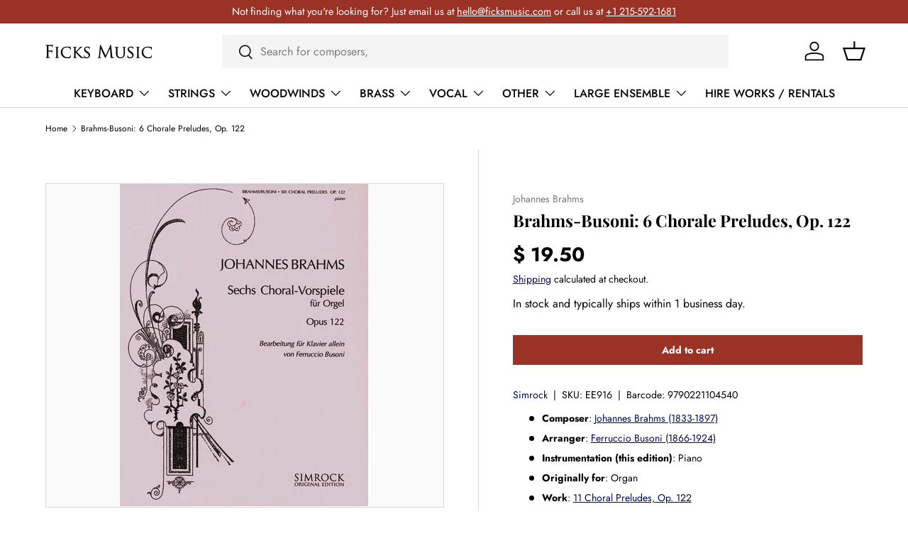

--- FILE ---
content_type: text/html; charset=utf-8
request_url: https://www.ficksmusic.com/products/brahms-busoni-6-chorale-preludes-op-122-simrock
body_size: 27655
content:
<!doctype html>
<html class="no-js" lang="en" dir="ltr">
<head><meta charset="utf-8">
<meta name="viewport" content="width=device-width,initial-scale=1">
<title>Brahms-Busoni: 6 Chorale Preludes, Op. 122 &ndash; Ficks Music</title><link rel="canonical" href="https://www.ficksmusic.com/products/brahms-busoni-6-chorale-preludes-op-122-simrock"><link rel="icon" href="//www.ficksmusic.com/cdn/shop/files/favicon.png?crop=center&height=48&v=1713551982&width=48" type="image/png">
  <link rel="apple-touch-icon" href="//www.ficksmusic.com/cdn/shop/files/favicon.png?crop=center&height=180&v=1713551982&width=180"><meta name="description" content="Composer: Johannes Brahms (1833-1897) Arranger: Ferruccio Busoni (1866-1924) Instrumentation (this edition): Piano Originally for: Organ Work: 11 Choral Preludes, Op. 122 Binding: ISMN: 9790221104540 Size: 9.1 x 11.9 inches Pages: None"><meta property="og:site_name" content="Ficks Music">
<meta property="og:url" content="https://www.ficksmusic.com/products/brahms-busoni-6-chorale-preludes-op-122-simrock">
<meta property="og:title" content="Brahms-Busoni: 6 Chorale Preludes, Op. 122">
<meta property="og:type" content="product">
<meta property="og:description" content="Composer: Johannes Brahms (1833-1897) Arranger: Ferruccio Busoni (1866-1924) Instrumentation (this edition): Piano Originally for: Organ Work: 11 Choral Preludes, Op. 122 Binding: ISMN: 9790221104540 Size: 9.1 x 11.9 inches Pages: None"><meta property="og:image" content="http://www.ficksmusic.com/cdn/shop/files/5823e2441757e91e5e669e2fb0088991.jpg?crop=center&height=1200&v=1750124736&width=1200">
  <meta property="og:image:secure_url" content="https://www.ficksmusic.com/cdn/shop/files/5823e2441757e91e5e669e2fb0088991.jpg?crop=center&height=1200&v=1750124736&width=1200">
  <meta property="og:image:width" content="350">
  <meta property="og:image:height" content="455"><meta property="og:price:amount" content="19.50">
  <meta property="og:price:currency" content="USD"><meta name="twitter:card" content="summary_large_image">
<meta name="twitter:title" content="Brahms-Busoni: 6 Chorale Preludes, Op. 122">
<meta name="twitter:description" content="Composer: Johannes Brahms (1833-1897) Arranger: Ferruccio Busoni (1866-1924) Instrumentation (this edition): Piano Originally for: Organ Work: 11 Choral Preludes, Op. 122 Binding: ISMN: 9790221104540 Size: 9.1 x 11.9 inches Pages: None">
<link rel="preload" href="//www.ficksmusic.com/cdn/shop/t/103/assets/main.css?v=160821712262478566341766500176" as="style"><style data-shopify>
@font-face {
  font-family: Jost;
  font-weight: 400;
  font-style: normal;
  font-display: swap;
  src: url("//www.ficksmusic.com/cdn/fonts/jost/jost_n4.d47a1b6347ce4a4c9f437608011273009d91f2b7.woff2") format("woff2"),
       url("//www.ficksmusic.com/cdn/fonts/jost/jost_n4.791c46290e672b3f85c3d1c651ef2efa3819eadd.woff") format("woff");
}
@font-face {
  font-family: Jost;
  font-weight: 700;
  font-style: normal;
  font-display: swap;
  src: url("//www.ficksmusic.com/cdn/fonts/jost/jost_n7.921dc18c13fa0b0c94c5e2517ffe06139c3615a3.woff2") format("woff2"),
       url("//www.ficksmusic.com/cdn/fonts/jost/jost_n7.cbfc16c98c1e195f46c536e775e4e959c5f2f22b.woff") format("woff");
}
@font-face {
  font-family: Jost;
  font-weight: 400;
  font-style: italic;
  font-display: swap;
  src: url("//www.ficksmusic.com/cdn/fonts/jost/jost_i4.b690098389649750ada222b9763d55796c5283a5.woff2") format("woff2"),
       url("//www.ficksmusic.com/cdn/fonts/jost/jost_i4.fd766415a47e50b9e391ae7ec04e2ae25e7e28b0.woff") format("woff");
}
@font-face {
  font-family: Jost;
  font-weight: 700;
  font-style: italic;
  font-display: swap;
  src: url("//www.ficksmusic.com/cdn/fonts/jost/jost_i7.d8201b854e41e19d7ed9b1a31fe4fe71deea6d3f.woff2") format("woff2"),
       url("//www.ficksmusic.com/cdn/fonts/jost/jost_i7.eae515c34e26b6c853efddc3fc0c552e0de63757.woff") format("woff");
}
@font-face {
  font-family: "Playfair Display";
  font-weight: 700;
  font-style: normal;
  font-display: swap;
  src: url("//www.ficksmusic.com/cdn/fonts/playfair_display/playfairdisplay_n7.592b3435e0fff3f50b26d410c73ae7ec893f6910.woff2") format("woff2"),
       url("//www.ficksmusic.com/cdn/fonts/playfair_display/playfairdisplay_n7.998b1417dec711058cce2abb61a0b8c59066498f.woff") format("woff");
}
@font-face {
  font-family: Jost;
  font-weight: 500;
  font-style: normal;
  font-display: swap;
  src: url("//www.ficksmusic.com/cdn/fonts/jost/jost_n5.7c8497861ffd15f4e1284cd221f14658b0e95d61.woff2") format("woff2"),
       url("//www.ficksmusic.com/cdn/fonts/jost/jost_n5.fb6a06896db583cc2df5ba1b30d9c04383119dd9.woff") format("woff");
}
:root {
      --bg-color: 255 255 255 / 1.0;
      --bg-color-og: 255 255 255 / 1.0;
      --heading-color: 0 0 0;
      --text-color: 0 0 0;
      --text-color-og: 0 0 0;
      --scrollbar-color: 0 0 0;
      --link-color: 2 7 93;
      --link-color-og: 2 7 93;
      --star-color: 218 165 32;--swatch-border-color-default: 204 204 204;
        --swatch-border-color-active: 128 128 128;
        --swatch-card-size: 24px;
        --swatch-variant-picker-size: 64px;--color-scheme-1-bg: 244 244 244 / 1.0;
      --color-scheme-1-grad: linear-gradient(180deg, rgba(244, 244, 244, 1), rgba(244, 244, 244, 1) 100%);
      --color-scheme-1-heading: 0 0 0;
      --color-scheme-1-text: 0 0 0;
      --color-scheme-1-btn-bg: 255 88 13;
      --color-scheme-1-btn-text: 255 255 255;
      --color-scheme-1-btn-bg-hover: 255 124 64;--color-scheme-2-bg: 42 43 42 / 1.0;
      --color-scheme-2-grad: linear-gradient(225deg, rgba(51, 59, 67, 0.88) 8%, rgba(41, 47, 54, 1) 56%, rgba(20, 20, 20, 1) 92%);
      --color-scheme-2-heading: 255 88 13;
      --color-scheme-2-text: 255 255 255;
      --color-scheme-2-btn-bg: 255 88 13;
      --color-scheme-2-btn-text: 255 255 255;
      --color-scheme-2-btn-bg-hover: 255 124 64;--color-scheme-3-bg: 255 88 13 / 1.0;
      --color-scheme-3-grad: linear-gradient(46deg, rgba(234, 73, 0, 1) 8%, rgba(234, 73, 0, 1) 32%, rgba(255, 88, 13, 0.88) 92%);
      --color-scheme-3-heading: 255 255 255;
      --color-scheme-3-text: 255 255 255;
      --color-scheme-3-btn-bg: 42 43 42;
      --color-scheme-3-btn-text: 255 255 255;
      --color-scheme-3-btn-bg-hover: 82 83 82;

      --drawer-bg-color: 255 255 255 / 1.0;
      --drawer-text-color: 42 43 42;

      --panel-bg-color: 244 244 244 / 1.0;
      --panel-heading-color: 42 43 42;
      --panel-text-color: 42 43 42;

      --in-stock-text-color: 44 126 63;
      --low-stock-text-color: 210 134 26;
      --very-low-stock-text-color: 180 12 28;
      --no-stock-text-color: 119 119 119;
      --no-stock-backordered-text-color: 119 119 119;

      --error-bg-color: 252 237 238;
      --error-text-color: 180 12 28;
      --success-bg-color: 232 246 234;
      --success-text-color: 44 126 63;
      --info-bg-color: 228 237 250;
      --info-text-color: 26 102 210;

      --heading-font-family: "Playfair Display", serif;
      --heading-font-style: normal;
      --heading-font-weight: 700;
      --heading-scale-start: 4;

      --navigation-font-family: Jost, sans-serif;
      --navigation-font-style: normal;
      --navigation-font-weight: 500;--heading-text-transform: none;
--subheading-text-transform: none;
      --body-font-family: Jost, sans-serif;
      --body-font-style: normal;
      --body-font-weight: 400;
      --body-font-size: 16;

      --section-gap: 32;
      --heading-gap: calc(8 * var(--space-unit));--heading-gap: calc(6 * var(--space-unit));--grid-column-gap: 20px;--btn-bg-color: 154 51 37;
      --btn-bg-hover-color: 180 87 74;
      --btn-text-color: 255 255 255;
      --btn-bg-color-og: 154 51 37;
      --btn-text-color-og: 255 255 255;
      --btn-alt-bg-color: 255 255 255;
      --btn-alt-bg-alpha: 1.0;
      --btn-alt-text-color: 54 69 79;
      --btn-border-width: 1px;
      --btn-padding-y: 12px;

      

      --btn-lg-border-radius: 50%;
      --btn-icon-border-radius: 50%;
      --input-with-btn-inner-radius: var(--btn-border-radius);

      --input-bg-color: 255 255 255 / 1.0;
      --input-text-color: 0 0 0;
      --input-border-width: 1px;
      --input-border-radius: 0px;
      --textarea-border-radius: 0px;
      --input-bg-color-diff-3: #f7f7f7;
      --input-bg-color-diff-6: #f0f0f0;

      --modal-border-radius: 0px;
      --modal-overlay-color: 0 0 0;
      --modal-overlay-opacity: 0.4;
      --drawer-border-radius: 0px;
      --overlay-border-radius: 0px;

      --custom-label-bg-color: 13 44 84 / 1.0;
      --custom-label-text-color: 255 255 255 / 1.0;--sale-label-bg-color: 154 51 37 / 1.0;
      --sale-label-text-color: 255 255 255 / 1.0;--sold-out-label-bg-color: 42 43 42 / 1.0;
      --sold-out-label-text-color: 255 255 255 / 1.0;--new-label-bg-color: 127 184 0 / 1.0;
      --new-label-text-color: 255 255 255 / 1.0;--preorder-label-bg-color: 0 166 237 / 1.0;
      --preorder-label-text-color: 255 255 255 / 1.0;

      --collection-label-color: 0 126 18 / 1.0;

      --page-width: 1260px;
      --gutter-sm: 20px;
      --gutter-md: 32px;
      --gutter-lg: 64px;

      --payment-terms-bg-color: #ffffff;

      --coll-card-bg-color: #F9F9F9;
      --coll-card-border-color: #f2f2f2;

      --card-highlight-bg-color: #F9F9F9;
      --card-highlight-text-color: 85 85 85;
      --card-highlight-border-color: #E1E1E1;--blend-bg-color: #fafafa;
        
          --aos-animate-duration: 0.6s;
        

        
          --aos-min-width: 0;
        
      

      --reading-width: 48em;
    }

    @media (max-width: 769px) {
      :root {
        --reading-width: 36em;
      }
    }
  </style><link rel="stylesheet" href="//www.ficksmusic.com/cdn/shop/t/103/assets/main.css?v=160821712262478566341766500176">
  <script src="//www.ficksmusic.com/cdn/shop/t/103/assets/main.js?v=102719207125010519441766500177" defer="defer"></script><link rel="preload" href="//www.ficksmusic.com/cdn/fonts/jost/jost_n4.d47a1b6347ce4a4c9f437608011273009d91f2b7.woff2" as="font" type="font/woff2" crossorigin fetchpriority="high"><link rel="preload" href="//www.ficksmusic.com/cdn/fonts/playfair_display/playfairdisplay_n7.592b3435e0fff3f50b26d410c73ae7ec893f6910.woff2" as="font" type="font/woff2" crossorigin fetchpriority="high"><script>window.performance && window.performance.mark && window.performance.mark('shopify.content_for_header.start');</script><meta name="google-site-verification" content="qwOYQv_0K44lSUBXp_PIPDzxXQ9dhE8LZrPm6B7vJfs">
<meta name="google-site-verification" content="-91co-9p-qY9Bt_y8XpkA5PNa5ezICWLDpnB78EIk_g">
<meta name="facebook-domain-verification" content="1679vatcsg4966o1qnyavbye4g4r8a">
<meta id="shopify-digital-wallet" name="shopify-digital-wallet" content="/9001828/digital_wallets/dialog">
<meta name="shopify-checkout-api-token" content="d73bba150780ba27831f476f5e0569eb">
<meta id="in-context-paypal-metadata" data-shop-id="9001828" data-venmo-supported="false" data-environment="production" data-locale="en_US" data-paypal-v4="true" data-currency="USD">
<link rel="alternate" hreflang="x-default" href="https://www.ficksmusic.com/products/brahms-busoni-6-chorale-preludes-op-122-simrock">
<link rel="alternate" hreflang="pt" href="https://www.ficksmusic.com/pt/products/brahms-busoni-6-chorale-preludes-op-122-simrock">
<link rel="alternate" hreflang="fr" href="https://www.ficksmusic.com/fr/products/brahms-busoni-6-chorale-preludes-op-122-simrock">
<link rel="alternate" hreflang="ja" href="https://www.ficksmusic.com/ja/products/brahms-busoni-6-chorale-preludes-op-122-simrock">
<link rel="alternate" hreflang="es" href="https://www.ficksmusic.com/es/products/brahms-busoni-6-chorale-preludes-op-122-simrock">
<link rel="alternate" type="application/json+oembed" href="https://www.ficksmusic.com/products/brahms-busoni-6-chorale-preludes-op-122-simrock.oembed">
<script async="async" src="/checkouts/internal/preloads.js?locale=en-US"></script>
<script id="apple-pay-shop-capabilities" type="application/json">{"shopId":9001828,"countryCode":"US","currencyCode":"USD","merchantCapabilities":["supports3DS"],"merchantId":"gid:\/\/shopify\/Shop\/9001828","merchantName":"Ficks Music","requiredBillingContactFields":["postalAddress","email","phone"],"requiredShippingContactFields":["postalAddress","email","phone"],"shippingType":"shipping","supportedNetworks":["visa","masterCard","amex","discover","elo","jcb"],"total":{"type":"pending","label":"Ficks Music","amount":"1.00"},"shopifyPaymentsEnabled":true,"supportsSubscriptions":true}</script>
<script id="shopify-features" type="application/json">{"accessToken":"d73bba150780ba27831f476f5e0569eb","betas":["rich-media-storefront-analytics"],"domain":"www.ficksmusic.com","predictiveSearch":true,"shopId":9001828,"locale":"en"}</script>
<script>var Shopify = Shopify || {};
Shopify.shop = "ficks.myshopify.com";
Shopify.locale = "en";
Shopify.currency = {"active":"USD","rate":"1.0"};
Shopify.country = "US";
Shopify.theme = {"name":"shopify-enterprise-theme\/ficks","id":141404766287,"schema_name":"Enterprise","schema_version":"2.1.0","theme_store_id":null,"role":"main"};
Shopify.theme.handle = "null";
Shopify.theme.style = {"id":null,"handle":null};
Shopify.cdnHost = "www.ficksmusic.com/cdn";
Shopify.routes = Shopify.routes || {};
Shopify.routes.root = "/";</script>
<script type="module">!function(o){(o.Shopify=o.Shopify||{}).modules=!0}(window);</script>
<script>!function(o){function n(){var o=[];function n(){o.push(Array.prototype.slice.apply(arguments))}return n.q=o,n}var t=o.Shopify=o.Shopify||{};t.loadFeatures=n(),t.autoloadFeatures=n()}(window);</script>
<script id="shop-js-analytics" type="application/json">{"pageType":"product"}</script>
<script defer="defer" async type="module" src="//www.ficksmusic.com/cdn/shopifycloud/shop-js/modules/v2/client.init-shop-cart-sync_DtuiiIyl.en.esm.js"></script>
<script defer="defer" async type="module" src="//www.ficksmusic.com/cdn/shopifycloud/shop-js/modules/v2/chunk.common_CUHEfi5Q.esm.js"></script>
<script type="module">
  await import("//www.ficksmusic.com/cdn/shopifycloud/shop-js/modules/v2/client.init-shop-cart-sync_DtuiiIyl.en.esm.js");
await import("//www.ficksmusic.com/cdn/shopifycloud/shop-js/modules/v2/chunk.common_CUHEfi5Q.esm.js");

  window.Shopify.SignInWithShop?.initShopCartSync?.({"fedCMEnabled":true,"windoidEnabled":true});

</script>
<script id="__st">var __st={"a":9001828,"offset":-18000,"reqid":"32b81a3c-59f1-4a9f-90ad-55838ffca91d-1767159356","pageurl":"www.ficksmusic.com\/products\/brahms-busoni-6-chorale-preludes-op-122-simrock","u":"8842ff6101ea","p":"product","rtyp":"product","rid":6559929106511};</script>
<script>window.ShopifyPaypalV4VisibilityTracking = true;</script>
<script id="captcha-bootstrap">!function(){'use strict';const t='contact',e='account',n='new_comment',o=[[t,t],['blogs',n],['comments',n],[t,'customer']],c=[[e,'customer_login'],[e,'guest_login'],[e,'recover_customer_password'],[e,'create_customer']],r=t=>t.map((([t,e])=>`form[action*='/${t}']:not([data-nocaptcha='true']) input[name='form_type'][value='${e}']`)).join(','),a=t=>()=>t?[...document.querySelectorAll(t)].map((t=>t.form)):[];function s(){const t=[...o],e=r(t);return a(e)}const i='password',u='form_key',d=['recaptcha-v3-token','g-recaptcha-response','h-captcha-response',i],f=()=>{try{return window.sessionStorage}catch{return}},m='__shopify_v',_=t=>t.elements[u];function p(t,e,n=!1){try{const o=window.sessionStorage,c=JSON.parse(o.getItem(e)),{data:r}=function(t){const{data:e,action:n}=t;return t[m]||n?{data:e,action:n}:{data:t,action:n}}(c);for(const[e,n]of Object.entries(r))t.elements[e]&&(t.elements[e].value=n);n&&o.removeItem(e)}catch(o){console.error('form repopulation failed',{error:o})}}const l='form_type',E='cptcha';function T(t){t.dataset[E]=!0}const w=window,h=w.document,L='Shopify',v='ce_forms',y='captcha';let A=!1;((t,e)=>{const n=(g='f06e6c50-85a8-45c8-87d0-21a2b65856fe',I='https://cdn.shopify.com/shopifycloud/storefront-forms-hcaptcha/ce_storefront_forms_captcha_hcaptcha.v1.5.2.iife.js',D={infoText:'Protected by hCaptcha',privacyText:'Privacy',termsText:'Terms'},(t,e,n)=>{const o=w[L][v],c=o.bindForm;if(c)return c(t,g,e,D).then(n);var r;o.q.push([[t,g,e,D],n]),r=I,A||(h.body.append(Object.assign(h.createElement('script'),{id:'captcha-provider',async:!0,src:r})),A=!0)});var g,I,D;w[L]=w[L]||{},w[L][v]=w[L][v]||{},w[L][v].q=[],w[L][y]=w[L][y]||{},w[L][y].protect=function(t,e){n(t,void 0,e),T(t)},Object.freeze(w[L][y]),function(t,e,n,w,h,L){const[v,y,A,g]=function(t,e,n){const i=e?o:[],u=t?c:[],d=[...i,...u],f=r(d),m=r(i),_=r(d.filter((([t,e])=>n.includes(e))));return[a(f),a(m),a(_),s()]}(w,h,L),I=t=>{const e=t.target;return e instanceof HTMLFormElement?e:e&&e.form},D=t=>v().includes(t);t.addEventListener('submit',(t=>{const e=I(t);if(!e)return;const n=D(e)&&!e.dataset.hcaptchaBound&&!e.dataset.recaptchaBound,o=_(e),c=g().includes(e)&&(!o||!o.value);(n||c)&&t.preventDefault(),c&&!n&&(function(t){try{if(!f())return;!function(t){const e=f();if(!e)return;const n=_(t);if(!n)return;const o=n.value;o&&e.removeItem(o)}(t);const e=Array.from(Array(32),(()=>Math.random().toString(36)[2])).join('');!function(t,e){_(t)||t.append(Object.assign(document.createElement('input'),{type:'hidden',name:u})),t.elements[u].value=e}(t,e),function(t,e){const n=f();if(!n)return;const o=[...t.querySelectorAll(`input[type='${i}']`)].map((({name:t})=>t)),c=[...d,...o],r={};for(const[a,s]of new FormData(t).entries())c.includes(a)||(r[a]=s);n.setItem(e,JSON.stringify({[m]:1,action:t.action,data:r}))}(t,e)}catch(e){console.error('failed to persist form',e)}}(e),e.submit())}));const S=(t,e)=>{t&&!t.dataset[E]&&(n(t,e.some((e=>e===t))),T(t))};for(const o of['focusin','change'])t.addEventListener(o,(t=>{const e=I(t);D(e)&&S(e,y())}));const B=e.get('form_key'),M=e.get(l),P=B&&M;t.addEventListener('DOMContentLoaded',(()=>{const t=y();if(P)for(const e of t)e.elements[l].value===M&&p(e,B);[...new Set([...A(),...v().filter((t=>'true'===t.dataset.shopifyCaptcha))])].forEach((e=>S(e,t)))}))}(h,new URLSearchParams(w.location.search),n,t,e,['guest_login'])})(!1,!0)}();</script>
<script integrity="sha256-4kQ18oKyAcykRKYeNunJcIwy7WH5gtpwJnB7kiuLZ1E=" data-source-attribution="shopify.loadfeatures" defer="defer" src="//www.ficksmusic.com/cdn/shopifycloud/storefront/assets/storefront/load_feature-a0a9edcb.js" crossorigin="anonymous"></script>
<script data-source-attribution="shopify.dynamic_checkout.dynamic.init">var Shopify=Shopify||{};Shopify.PaymentButton=Shopify.PaymentButton||{isStorefrontPortableWallets:!0,init:function(){window.Shopify.PaymentButton.init=function(){};var t=document.createElement("script");t.src="https://www.ficksmusic.com/cdn/shopifycloud/portable-wallets/latest/portable-wallets.en.js",t.type="module",document.head.appendChild(t)}};
</script>
<script data-source-attribution="shopify.dynamic_checkout.buyer_consent">
  function portableWalletsHideBuyerConsent(e){var t=document.getElementById("shopify-buyer-consent"),n=document.getElementById("shopify-subscription-policy-button");t&&n&&(t.classList.add("hidden"),t.setAttribute("aria-hidden","true"),n.removeEventListener("click",e))}function portableWalletsShowBuyerConsent(e){var t=document.getElementById("shopify-buyer-consent"),n=document.getElementById("shopify-subscription-policy-button");t&&n&&(t.classList.remove("hidden"),t.removeAttribute("aria-hidden"),n.addEventListener("click",e))}window.Shopify?.PaymentButton&&(window.Shopify.PaymentButton.hideBuyerConsent=portableWalletsHideBuyerConsent,window.Shopify.PaymentButton.showBuyerConsent=portableWalletsShowBuyerConsent);
</script>
<script data-source-attribution="shopify.dynamic_checkout.cart.bootstrap">document.addEventListener("DOMContentLoaded",(function(){function t(){return document.querySelector("shopify-accelerated-checkout-cart, shopify-accelerated-checkout")}if(t())Shopify.PaymentButton.init();else{new MutationObserver((function(e,n){t()&&(Shopify.PaymentButton.init(),n.disconnect())})).observe(document.body,{childList:!0,subtree:!0})}}));
</script>
<script id='scb4127' type='text/javascript' async='' src='https://www.ficksmusic.com/cdn/shopifycloud/privacy-banner/storefront-banner.js'></script><link id="shopify-accelerated-checkout-styles" rel="stylesheet" media="screen" href="https://www.ficksmusic.com/cdn/shopifycloud/portable-wallets/latest/accelerated-checkout-backwards-compat.css" crossorigin="anonymous">
<style id="shopify-accelerated-checkout-cart">
        #shopify-buyer-consent {
  margin-top: 1em;
  display: inline-block;
  width: 100%;
}

#shopify-buyer-consent.hidden {
  display: none;
}

#shopify-subscription-policy-button {
  background: none;
  border: none;
  padding: 0;
  text-decoration: underline;
  font-size: inherit;
  cursor: pointer;
}

#shopify-subscription-policy-button::before {
  box-shadow: none;
}

      </style>
<script id="sections-script" data-sections="header,footer" defer="defer" src="//www.ficksmusic.com/cdn/shop/t/103/compiled_assets/scripts.js?339375"></script>
<script>window.performance && window.performance.mark && window.performance.mark('shopify.content_for_header.end');</script>

    <script src="//www.ficksmusic.com/cdn/shop/t/103/assets/animate-on-scroll.js?v=15249566486942820451765548891" defer="defer"></script>
    <link rel="stylesheet" href="//www.ficksmusic.com/cdn/shop/t/103/assets/animate-on-scroll.css?v=116194678796051782541765548891">
  

  <script>document.documentElement.className = document.documentElement.className.replace('no-js', 'js');</script><!-- CC Custom Head Start --><!-- CC Custom Head End --><!-- BEGIN app block: shopify://apps/uppromote-affiliate/blocks/core-script/64c32457-930d-4cb9-9641-e24c0d9cf1f4 --><!-- BEGIN app snippet: core-metafields-setting --><!--suppress ES6ConvertVarToLetConst -->
<script type="application/json" id="core-uppromote-settings">{"active_reg_from":false,"app_env":{"env":"production"},"message_bar_setting":{"referral_enable":0,"referral_content":"You're shopping with {affiliate_name}!","referral_font":"Poppins","referral_font_size":14,"referral_text_color":"#ffffff","referral_background_color":"#338FB1","not_referral_enable":0,"not_referral_content":"Enjoy your time.","not_referral_font":"Poppins","not_referral_font_size":14,"not_referral_text_color":"#ffffff","not_referral_background_color":"#338FB1"}}</script>
<script type="application/json" id="core-uppromote-cart">{"note":null,"attributes":{},"original_total_price":0,"total_price":0,"total_discount":0,"total_weight":0.0,"item_count":0,"items":[],"requires_shipping":false,"currency":"USD","items_subtotal_price":0,"cart_level_discount_applications":[],"checkout_charge_amount":0}</script>
<script id="core-uppromote-quick-store-tracking-vars">
    function getDocumentContext(){const{href:a,hash:b,host:c,hostname:d,origin:e,pathname:f,port:g,protocol:h,search:i}=window.location,j=document.referrer,k=document.characterSet,l=document.title;return{location:{href:a,hash:b,host:c,hostname:d,origin:e,pathname:f,port:g,protocol:h,search:i},referrer:j||document.location.href,characterSet:k,title:l}}function getNavigatorContext(){const{language:a,cookieEnabled:b,languages:c,userAgent:d}=navigator;return{language:a,cookieEnabled:b,languages:c,userAgent:d}}function getWindowContext(){const{innerHeight:a,innerWidth:b,outerHeight:c,outerWidth:d,origin:e,screen:{height:j,width:k},screenX:f,screenY:g,scrollX:h,scrollY:i}=window;return{innerHeight:a,innerWidth:b,outerHeight:c,outerWidth:d,origin:e,screen:{screenHeight:j,screenWidth:k},screenX:f,screenY:g,scrollX:h,scrollY:i,location:getDocumentContext().location}}function getContext(){return{document:getDocumentContext(),navigator:getNavigatorContext(),window:getWindowContext()}}
    if (window.location.href.includes('?sca_ref=')) {
        localStorage.setItem('__up_lastViewedPageContext', JSON.stringify({
            context: getContext(),
            timestamp: new Date().toISOString(),
        }))
    }
</script>

<script id="core-uppromote-setting-booster">
    var UpPromoteCoreSettings = JSON.parse(document.getElementById('core-uppromote-settings').textContent)
    UpPromoteCoreSettings.currentCart = JSON.parse(document.getElementById('core-uppromote-cart')?.textContent || '{}')
    const idToClean = ['core-uppromote-settings', 'core-uppromote-cart', 'core-uppromote-setting-booster', 'core-uppromote-quick-store-tracking-vars']
    idToClean.forEach(id => {
        document.getElementById(id)?.remove()
    })
</script>
<!-- END app snippet -->


<!-- END app block --><!-- BEGIN app block: shopify://apps/klaviyo-email-marketing-sms/blocks/klaviyo-onsite-embed/2632fe16-c075-4321-a88b-50b567f42507 -->












  <script async src="https://static.klaviyo.com/onsite/js/HF2kKM/klaviyo.js?company_id=HF2kKM"></script>
  <script>!function(){if(!window.klaviyo){window._klOnsite=window._klOnsite||[];try{window.klaviyo=new Proxy({},{get:function(n,i){return"push"===i?function(){var n;(n=window._klOnsite).push.apply(n,arguments)}:function(){for(var n=arguments.length,o=new Array(n),w=0;w<n;w++)o[w]=arguments[w];var t="function"==typeof o[o.length-1]?o.pop():void 0,e=new Promise((function(n){window._klOnsite.push([i].concat(o,[function(i){t&&t(i),n(i)}]))}));return e}}})}catch(n){window.klaviyo=window.klaviyo||[],window.klaviyo.push=function(){var n;(n=window._klOnsite).push.apply(n,arguments)}}}}();</script>

  
    <script id="viewed_product">
      if (item == null) {
        var _learnq = _learnq || [];

        var MetafieldReviews = null
        var MetafieldYotpoRating = null
        var MetafieldYotpoCount = null
        var MetafieldLooxRating = null
        var MetafieldLooxCount = null
        var okendoProduct = null
        var okendoProductReviewCount = null
        var okendoProductReviewAverageValue = null
        try {
          // The following fields are used for Customer Hub recently viewed in order to add reviews.
          // This information is not part of __kla_viewed. Instead, it is part of __kla_viewed_reviewed_items
          MetafieldReviews = {};
          MetafieldYotpoRating = null
          MetafieldYotpoCount = null
          MetafieldLooxRating = null
          MetafieldLooxCount = null

          okendoProduct = null
          // If the okendo metafield is not legacy, it will error, which then requires the new json formatted data
          if (okendoProduct && 'error' in okendoProduct) {
            okendoProduct = null
          }
          okendoProductReviewCount = okendoProduct ? okendoProduct.reviewCount : null
          okendoProductReviewAverageValue = okendoProduct ? okendoProduct.reviewAverageValue : null
        } catch (error) {
          console.error('Error in Klaviyo onsite reviews tracking:', error);
        }

        var item = {
          Name: "Brahms-Busoni: 6 Chorale Preludes, Op. 122",
          ProductID: 6559929106511,
          Categories: ["Brahms: 11 Choral Preludes, Op. 122","Keyboard","Organ","Piano Music","Sheet music composed by Johannes Brahms (1833-1897)","Solo Piano"],
          ImageURL: "https://www.ficksmusic.com/cdn/shop/files/5823e2441757e91e5e669e2fb0088991_grande.jpg?v=1750124736",
          URL: "https://www.ficksmusic.com/products/brahms-busoni-6-chorale-preludes-op-122-simrock",
          Brand: "Simrock",
          Price: "$ 19.50",
          Value: "19.50",
          CompareAtPrice: "$ 0.00"
        };
        _learnq.push(['track', 'Viewed Product', item]);
        _learnq.push(['trackViewedItem', {
          Title: item.Name,
          ItemId: item.ProductID,
          Categories: item.Categories,
          ImageUrl: item.ImageURL,
          Url: item.URL,
          Metadata: {
            Brand: item.Brand,
            Price: item.Price,
            Value: item.Value,
            CompareAtPrice: item.CompareAtPrice
          },
          metafields:{
            reviews: MetafieldReviews,
            yotpo:{
              rating: MetafieldYotpoRating,
              count: MetafieldYotpoCount,
            },
            loox:{
              rating: MetafieldLooxRating,
              count: MetafieldLooxCount,
            },
            okendo: {
              rating: okendoProductReviewAverageValue,
              count: okendoProductReviewCount,
            }
          }
        }]);
      }
    </script>
  




  <script>
    window.klaviyoReviewsProductDesignMode = false
  </script>







<!-- END app block --><script src="https://cdn.shopify.com/extensions/019b4e6b-0eae-76fb-be11-0f22a7ab3889/app-96/assets/core.min.js" type="text/javascript" defer="defer"></script>
<script src="https://cdn.shopify.com/extensions/c1d2ab69-5567-4a68-8f30-71930c2fda98/forms-2280/assets/shopify-forms-loader.js" type="text/javascript" defer="defer"></script>
<link href="https://monorail-edge.shopifysvc.com" rel="dns-prefetch">
<script>(function(){if ("sendBeacon" in navigator && "performance" in window) {try {var session_token_from_headers = performance.getEntriesByType('navigation')[0].serverTiming.find(x => x.name == '_s').description;} catch {var session_token_from_headers = undefined;}var session_cookie_matches = document.cookie.match(/_shopify_s=([^;]*)/);var session_token_from_cookie = session_cookie_matches && session_cookie_matches.length === 2 ? session_cookie_matches[1] : "";var session_token = session_token_from_headers || session_token_from_cookie || "";function handle_abandonment_event(e) {var entries = performance.getEntries().filter(function(entry) {return /monorail-edge.shopifysvc.com/.test(entry.name);});if (!window.abandonment_tracked && entries.length === 0) {window.abandonment_tracked = true;var currentMs = Date.now();var navigation_start = performance.timing.navigationStart;var payload = {shop_id: 9001828,url: window.location.href,navigation_start,duration: currentMs - navigation_start,session_token,page_type: "product"};window.navigator.sendBeacon("https://monorail-edge.shopifysvc.com/v1/produce", JSON.stringify({schema_id: "online_store_buyer_site_abandonment/1.1",payload: payload,metadata: {event_created_at_ms: currentMs,event_sent_at_ms: currentMs}}));}}window.addEventListener('pagehide', handle_abandonment_event);}}());</script>
<script id="web-pixels-manager-setup">(function e(e,d,r,n,o){if(void 0===o&&(o={}),!Boolean(null===(a=null===(i=window.Shopify)||void 0===i?void 0:i.analytics)||void 0===a?void 0:a.replayQueue)){var i,a;window.Shopify=window.Shopify||{};var t=window.Shopify;t.analytics=t.analytics||{};var s=t.analytics;s.replayQueue=[],s.publish=function(e,d,r){return s.replayQueue.push([e,d,r]),!0};try{self.performance.mark("wpm:start")}catch(e){}var l=function(){var e={modern:/Edge?\/(1{2}[4-9]|1[2-9]\d|[2-9]\d{2}|\d{4,})\.\d+(\.\d+|)|Firefox\/(1{2}[4-9]|1[2-9]\d|[2-9]\d{2}|\d{4,})\.\d+(\.\d+|)|Chrom(ium|e)\/(9{2}|\d{3,})\.\d+(\.\d+|)|(Maci|X1{2}).+ Version\/(15\.\d+|(1[6-9]|[2-9]\d|\d{3,})\.\d+)([,.]\d+|)( \(\w+\)|)( Mobile\/\w+|) Safari\/|Chrome.+OPR\/(9{2}|\d{3,})\.\d+\.\d+|(CPU[ +]OS|iPhone[ +]OS|CPU[ +]iPhone|CPU IPhone OS|CPU iPad OS)[ +]+(15[._]\d+|(1[6-9]|[2-9]\d|\d{3,})[._]\d+)([._]\d+|)|Android:?[ /-](13[3-9]|1[4-9]\d|[2-9]\d{2}|\d{4,})(\.\d+|)(\.\d+|)|Android.+Firefox\/(13[5-9]|1[4-9]\d|[2-9]\d{2}|\d{4,})\.\d+(\.\d+|)|Android.+Chrom(ium|e)\/(13[3-9]|1[4-9]\d|[2-9]\d{2}|\d{4,})\.\d+(\.\d+|)|SamsungBrowser\/([2-9]\d|\d{3,})\.\d+/,legacy:/Edge?\/(1[6-9]|[2-9]\d|\d{3,})\.\d+(\.\d+|)|Firefox\/(5[4-9]|[6-9]\d|\d{3,})\.\d+(\.\d+|)|Chrom(ium|e)\/(5[1-9]|[6-9]\d|\d{3,})\.\d+(\.\d+|)([\d.]+$|.*Safari\/(?![\d.]+ Edge\/[\d.]+$))|(Maci|X1{2}).+ Version\/(10\.\d+|(1[1-9]|[2-9]\d|\d{3,})\.\d+)([,.]\d+|)( \(\w+\)|)( Mobile\/\w+|) Safari\/|Chrome.+OPR\/(3[89]|[4-9]\d|\d{3,})\.\d+\.\d+|(CPU[ +]OS|iPhone[ +]OS|CPU[ +]iPhone|CPU IPhone OS|CPU iPad OS)[ +]+(10[._]\d+|(1[1-9]|[2-9]\d|\d{3,})[._]\d+)([._]\d+|)|Android:?[ /-](13[3-9]|1[4-9]\d|[2-9]\d{2}|\d{4,})(\.\d+|)(\.\d+|)|Mobile Safari.+OPR\/([89]\d|\d{3,})\.\d+\.\d+|Android.+Firefox\/(13[5-9]|1[4-9]\d|[2-9]\d{2}|\d{4,})\.\d+(\.\d+|)|Android.+Chrom(ium|e)\/(13[3-9]|1[4-9]\d|[2-9]\d{2}|\d{4,})\.\d+(\.\d+|)|Android.+(UC? ?Browser|UCWEB|U3)[ /]?(15\.([5-9]|\d{2,})|(1[6-9]|[2-9]\d|\d{3,})\.\d+)\.\d+|SamsungBrowser\/(5\.\d+|([6-9]|\d{2,})\.\d+)|Android.+MQ{2}Browser\/(14(\.(9|\d{2,})|)|(1[5-9]|[2-9]\d|\d{3,})(\.\d+|))(\.\d+|)|K[Aa][Ii]OS\/(3\.\d+|([4-9]|\d{2,})\.\d+)(\.\d+|)/},d=e.modern,r=e.legacy,n=navigator.userAgent;return n.match(d)?"modern":n.match(r)?"legacy":"unknown"}(),u="modern"===l?"modern":"legacy",c=(null!=n?n:{modern:"",legacy:""})[u],f=function(e){return[e.baseUrl,"/wpm","/b",e.hashVersion,"modern"===e.buildTarget?"m":"l",".js"].join("")}({baseUrl:d,hashVersion:r,buildTarget:u}),m=function(e){var d=e.version,r=e.bundleTarget,n=e.surface,o=e.pageUrl,i=e.monorailEndpoint;return{emit:function(e){var a=e.status,t=e.errorMsg,s=(new Date).getTime(),l=JSON.stringify({metadata:{event_sent_at_ms:s},events:[{schema_id:"web_pixels_manager_load/3.1",payload:{version:d,bundle_target:r,page_url:o,status:a,surface:n,error_msg:t},metadata:{event_created_at_ms:s}}]});if(!i)return console&&console.warn&&console.warn("[Web Pixels Manager] No Monorail endpoint provided, skipping logging."),!1;try{return self.navigator.sendBeacon.bind(self.navigator)(i,l)}catch(e){}var u=new XMLHttpRequest;try{return u.open("POST",i,!0),u.setRequestHeader("Content-Type","text/plain"),u.send(l),!0}catch(e){return console&&console.warn&&console.warn("[Web Pixels Manager] Got an unhandled error while logging to Monorail."),!1}}}}({version:r,bundleTarget:l,surface:e.surface,pageUrl:self.location.href,monorailEndpoint:e.monorailEndpoint});try{o.browserTarget=l,function(e){var d=e.src,r=e.async,n=void 0===r||r,o=e.onload,i=e.onerror,a=e.sri,t=e.scriptDataAttributes,s=void 0===t?{}:t,l=document.createElement("script"),u=document.querySelector("head"),c=document.querySelector("body");if(l.async=n,l.src=d,a&&(l.integrity=a,l.crossOrigin="anonymous"),s)for(var f in s)if(Object.prototype.hasOwnProperty.call(s,f))try{l.dataset[f]=s[f]}catch(e){}if(o&&l.addEventListener("load",o),i&&l.addEventListener("error",i),u)u.appendChild(l);else{if(!c)throw new Error("Did not find a head or body element to append the script");c.appendChild(l)}}({src:f,async:!0,onload:function(){if(!function(){var e,d;return Boolean(null===(d=null===(e=window.Shopify)||void 0===e?void 0:e.analytics)||void 0===d?void 0:d.initialized)}()){var d=window.webPixelsManager.init(e)||void 0;if(d){var r=window.Shopify.analytics;r.replayQueue.forEach((function(e){var r=e[0],n=e[1],o=e[2];d.publishCustomEvent(r,n,o)})),r.replayQueue=[],r.publish=d.publishCustomEvent,r.visitor=d.visitor,r.initialized=!0}}},onerror:function(){return m.emit({status:"failed",errorMsg:"".concat(f," has failed to load")})},sri:function(e){var d=/^sha384-[A-Za-z0-9+/=]+$/;return"string"==typeof e&&d.test(e)}(c)?c:"",scriptDataAttributes:o}),m.emit({status:"loading"})}catch(e){m.emit({status:"failed",errorMsg:(null==e?void 0:e.message)||"Unknown error"})}}})({shopId: 9001828,storefrontBaseUrl: "https://www.ficksmusic.com",extensionsBaseUrl: "https://extensions.shopifycdn.com/cdn/shopifycloud/web-pixels-manager",monorailEndpoint: "https://monorail-edge.shopifysvc.com/unstable/produce_batch",surface: "storefront-renderer",enabledBetaFlags: ["2dca8a86","a0d5f9d2"],webPixelsConfigList: [{"id":"1513128015","configuration":"{\"pixel_id\":\"1664008877905808\",\"pixel_type\":\"facebook_pixel\"}","eventPayloadVersion":"v1","runtimeContext":"OPEN","scriptVersion":"ca16bc87fe92b6042fbaa3acc2fbdaa6","type":"APP","apiClientId":2329312,"privacyPurposes":["ANALYTICS","MARKETING","SALE_OF_DATA"],"dataSharingAdjustments":{"protectedCustomerApprovalScopes":["read_customer_address","read_customer_email","read_customer_name","read_customer_personal_data","read_customer_phone"]}},{"id":"329449551","configuration":"{\"config\":\"{\\\"google_tag_ids\\\":[\\\"G-58TL70BD0E\\\",\\\"AW-944677880\\\",\\\"GT-WRCD2B7\\\"],\\\"target_country\\\":\\\"US\\\",\\\"gtag_events\\\":[{\\\"type\\\":\\\"begin_checkout\\\",\\\"action_label\\\":[\\\"G-58TL70BD0E\\\",\\\"AW-944677880\\\/FLPaCM6poLQBEPjHusID\\\"]},{\\\"type\\\":\\\"search\\\",\\\"action_label\\\":[\\\"G-58TL70BD0E\\\",\\\"AW-944677880\\\/GN7mCNGpoLQBEPjHusID\\\"]},{\\\"type\\\":\\\"view_item\\\",\\\"action_label\\\":[\\\"G-58TL70BD0E\\\",\\\"AW-944677880\\\/lAyECMipoLQBEPjHusID\\\",\\\"MC-J3G447RLHX\\\"]},{\\\"type\\\":\\\"purchase\\\",\\\"action_label\\\":[\\\"G-58TL70BD0E\\\",\\\"AW-944677880\\\/uIqXCMWpoLQBEPjHusID\\\",\\\"MC-J3G447RLHX\\\"]},{\\\"type\\\":\\\"page_view\\\",\\\"action_label\\\":[\\\"G-58TL70BD0E\\\",\\\"AW-944677880\\\/IFCSCMKpoLQBEPjHusID\\\",\\\"MC-J3G447RLHX\\\"]},{\\\"type\\\":\\\"add_payment_info\\\",\\\"action_label\\\":[\\\"G-58TL70BD0E\\\",\\\"AW-944677880\\\/1Y7pCNSpoLQBEPjHusID\\\"]},{\\\"type\\\":\\\"add_to_cart\\\",\\\"action_label\\\":[\\\"G-58TL70BD0E\\\",\\\"AW-944677880\\\/btc5CMupoLQBEPjHusID\\\"]}],\\\"enable_monitoring_mode\\\":false}\"}","eventPayloadVersion":"v1","runtimeContext":"OPEN","scriptVersion":"b2a88bafab3e21179ed38636efcd8a93","type":"APP","apiClientId":1780363,"privacyPurposes":[],"dataSharingAdjustments":{"protectedCustomerApprovalScopes":["read_customer_address","read_customer_email","read_customer_name","read_customer_personal_data","read_customer_phone"]}},{"id":"214007887","configuration":"{\"shopId\":\"162858\",\"env\":\"production\",\"metaData\":\"[]\"}","eventPayloadVersion":"v1","runtimeContext":"STRICT","scriptVersion":"ed0b017f0184e34e4ee251463785a0e9","type":"APP","apiClientId":2773553,"privacyPurposes":[],"dataSharingAdjustments":{"protectedCustomerApprovalScopes":["read_customer_address","read_customer_email","read_customer_name","read_customer_personal_data","read_customer_phone"]}},{"id":"44761167","eventPayloadVersion":"1","runtimeContext":"LAX","scriptVersion":"3","type":"CUSTOM","privacyPurposes":["ANALYTICS","MARKETING","SALE_OF_DATA"],"name":"Reddit Pixel"},{"id":"shopify-app-pixel","configuration":"{}","eventPayloadVersion":"v1","runtimeContext":"STRICT","scriptVersion":"0450","apiClientId":"shopify-pixel","type":"APP","privacyPurposes":["ANALYTICS","MARKETING"]},{"id":"shopify-custom-pixel","eventPayloadVersion":"v1","runtimeContext":"LAX","scriptVersion":"0450","apiClientId":"shopify-pixel","type":"CUSTOM","privacyPurposes":["ANALYTICS","MARKETING"]}],isMerchantRequest: false,initData: {"shop":{"name":"Ficks Music","paymentSettings":{"currencyCode":"USD"},"myshopifyDomain":"ficks.myshopify.com","countryCode":"US","storefrontUrl":"https:\/\/www.ficksmusic.com"},"customer":null,"cart":null,"checkout":null,"productVariants":[{"price":{"amount":19.5,"currencyCode":"USD"},"product":{"title":"Brahms-Busoni: 6 Chorale Preludes, Op. 122","vendor":"Simrock","id":"6559929106511","untranslatedTitle":"Brahms-Busoni: 6 Chorale Preludes, Op. 122","url":"\/products\/brahms-busoni-6-chorale-preludes-op-122-simrock","type":"Sheet Music"},"id":"39330926821455","image":{"src":"\/\/www.ficksmusic.com\/cdn\/shop\/files\/5823e2441757e91e5e669e2fb0088991.jpg?v=1750124736"},"sku":"EE916","title":"Default Title","untranslatedTitle":"Default Title"}],"purchasingCompany":null},},"https://www.ficksmusic.com/cdn","da62cc92w68dfea28pcf9825a4m392e00d0",{"modern":"","legacy":""},{"shopId":"9001828","storefrontBaseUrl":"https:\/\/www.ficksmusic.com","extensionBaseUrl":"https:\/\/extensions.shopifycdn.com\/cdn\/shopifycloud\/web-pixels-manager","surface":"storefront-renderer","enabledBetaFlags":"[\"2dca8a86\", \"a0d5f9d2\"]","isMerchantRequest":"false","hashVersion":"da62cc92w68dfea28pcf9825a4m392e00d0","publish":"custom","events":"[[\"page_viewed\",{}],[\"product_viewed\",{\"productVariant\":{\"price\":{\"amount\":19.5,\"currencyCode\":\"USD\"},\"product\":{\"title\":\"Brahms-Busoni: 6 Chorale Preludes, Op. 122\",\"vendor\":\"Simrock\",\"id\":\"6559929106511\",\"untranslatedTitle\":\"Brahms-Busoni: 6 Chorale Preludes, Op. 122\",\"url\":\"\/products\/brahms-busoni-6-chorale-preludes-op-122-simrock\",\"type\":\"Sheet Music\"},\"id\":\"39330926821455\",\"image\":{\"src\":\"\/\/www.ficksmusic.com\/cdn\/shop\/files\/5823e2441757e91e5e669e2fb0088991.jpg?v=1750124736\"},\"sku\":\"EE916\",\"title\":\"Default Title\",\"untranslatedTitle\":\"Default Title\"}}]]"});</script><script>
  window.ShopifyAnalytics = window.ShopifyAnalytics || {};
  window.ShopifyAnalytics.meta = window.ShopifyAnalytics.meta || {};
  window.ShopifyAnalytics.meta.currency = 'USD';
  var meta = {"product":{"id":6559929106511,"gid":"gid:\/\/shopify\/Product\/6559929106511","vendor":"Simrock","type":"Sheet Music","handle":"brahms-busoni-6-chorale-preludes-op-122-simrock","variants":[{"id":39330926821455,"price":1950,"name":"Brahms-Busoni: 6 Chorale Preludes, Op. 122","public_title":null,"sku":"EE916"}],"remote":false},"page":{"pageType":"product","resourceType":"product","resourceId":6559929106511,"requestId":"32b81a3c-59f1-4a9f-90ad-55838ffca91d-1767159356"}};
  for (var attr in meta) {
    window.ShopifyAnalytics.meta[attr] = meta[attr];
  }
</script>
<script class="analytics">
  (function () {
    var customDocumentWrite = function(content) {
      var jquery = null;

      if (window.jQuery) {
        jquery = window.jQuery;
      } else if (window.Checkout && window.Checkout.$) {
        jquery = window.Checkout.$;
      }

      if (jquery) {
        jquery('body').append(content);
      }
    };

    var hasLoggedConversion = function(token) {
      if (token) {
        return document.cookie.indexOf('loggedConversion=' + token) !== -1;
      }
      return false;
    }

    var setCookieIfConversion = function(token) {
      if (token) {
        var twoMonthsFromNow = new Date(Date.now());
        twoMonthsFromNow.setMonth(twoMonthsFromNow.getMonth() + 2);

        document.cookie = 'loggedConversion=' + token + '; expires=' + twoMonthsFromNow;
      }
    }

    var trekkie = window.ShopifyAnalytics.lib = window.trekkie = window.trekkie || [];
    if (trekkie.integrations) {
      return;
    }
    trekkie.methods = [
      'identify',
      'page',
      'ready',
      'track',
      'trackForm',
      'trackLink'
    ];
    trekkie.factory = function(method) {
      return function() {
        var args = Array.prototype.slice.call(arguments);
        args.unshift(method);
        trekkie.push(args);
        return trekkie;
      };
    };
    for (var i = 0; i < trekkie.methods.length; i++) {
      var key = trekkie.methods[i];
      trekkie[key] = trekkie.factory(key);
    }
    trekkie.load = function(config) {
      trekkie.config = config || {};
      trekkie.config.initialDocumentCookie = document.cookie;
      var first = document.getElementsByTagName('script')[0];
      var script = document.createElement('script');
      script.type = 'text/javascript';
      script.onerror = function(e) {
        var scriptFallback = document.createElement('script');
        scriptFallback.type = 'text/javascript';
        scriptFallback.onerror = function(error) {
                var Monorail = {
      produce: function produce(monorailDomain, schemaId, payload) {
        var currentMs = new Date().getTime();
        var event = {
          schema_id: schemaId,
          payload: payload,
          metadata: {
            event_created_at_ms: currentMs,
            event_sent_at_ms: currentMs
          }
        };
        return Monorail.sendRequest("https://" + monorailDomain + "/v1/produce", JSON.stringify(event));
      },
      sendRequest: function sendRequest(endpointUrl, payload) {
        // Try the sendBeacon API
        if (window && window.navigator && typeof window.navigator.sendBeacon === 'function' && typeof window.Blob === 'function' && !Monorail.isIos12()) {
          var blobData = new window.Blob([payload], {
            type: 'text/plain'
          });

          if (window.navigator.sendBeacon(endpointUrl, blobData)) {
            return true;
          } // sendBeacon was not successful

        } // XHR beacon

        var xhr = new XMLHttpRequest();

        try {
          xhr.open('POST', endpointUrl);
          xhr.setRequestHeader('Content-Type', 'text/plain');
          xhr.send(payload);
        } catch (e) {
          console.log(e);
        }

        return false;
      },
      isIos12: function isIos12() {
        return window.navigator.userAgent.lastIndexOf('iPhone; CPU iPhone OS 12_') !== -1 || window.navigator.userAgent.lastIndexOf('iPad; CPU OS 12_') !== -1;
      }
    };
    Monorail.produce('monorail-edge.shopifysvc.com',
      'trekkie_storefront_load_errors/1.1',
      {shop_id: 9001828,
      theme_id: 141404766287,
      app_name: "storefront",
      context_url: window.location.href,
      source_url: "//www.ficksmusic.com/cdn/s/trekkie.storefront.8f32c7f0b513e73f3235c26245676203e1209161.min.js"});

        };
        scriptFallback.async = true;
        scriptFallback.src = '//www.ficksmusic.com/cdn/s/trekkie.storefront.8f32c7f0b513e73f3235c26245676203e1209161.min.js';
        first.parentNode.insertBefore(scriptFallback, first);
      };
      script.async = true;
      script.src = '//www.ficksmusic.com/cdn/s/trekkie.storefront.8f32c7f0b513e73f3235c26245676203e1209161.min.js';
      first.parentNode.insertBefore(script, first);
    };
    trekkie.load(
      {"Trekkie":{"appName":"storefront","development":false,"defaultAttributes":{"shopId":9001828,"isMerchantRequest":null,"themeId":141404766287,"themeCityHash":"5723498880391743851","contentLanguage":"en","currency":"USD","eventMetadataId":"cdb09a4d-9f41-430f-be20-42af4d6abb1a"},"isServerSideCookieWritingEnabled":true,"monorailRegion":"shop_domain","enabledBetaFlags":["65f19447"]},"Session Attribution":{},"S2S":{"facebookCapiEnabled":true,"source":"trekkie-storefront-renderer","apiClientId":580111}}
    );

    var loaded = false;
    trekkie.ready(function() {
      if (loaded) return;
      loaded = true;

      window.ShopifyAnalytics.lib = window.trekkie;

      var originalDocumentWrite = document.write;
      document.write = customDocumentWrite;
      try { window.ShopifyAnalytics.merchantGoogleAnalytics.call(this); } catch(error) {};
      document.write = originalDocumentWrite;

      window.ShopifyAnalytics.lib.page(null,{"pageType":"product","resourceType":"product","resourceId":6559929106511,"requestId":"32b81a3c-59f1-4a9f-90ad-55838ffca91d-1767159356","shopifyEmitted":true});

      var match = window.location.pathname.match(/checkouts\/(.+)\/(thank_you|post_purchase)/)
      var token = match? match[1]: undefined;
      if (!hasLoggedConversion(token)) {
        setCookieIfConversion(token);
        window.ShopifyAnalytics.lib.track("Viewed Product",{"currency":"USD","variantId":39330926821455,"productId":6559929106511,"productGid":"gid:\/\/shopify\/Product\/6559929106511","name":"Brahms-Busoni: 6 Chorale Preludes, Op. 122","price":"19.50","sku":"EE916","brand":"Simrock","variant":null,"category":"Sheet Music","nonInteraction":true,"remote":false},undefined,undefined,{"shopifyEmitted":true});
      window.ShopifyAnalytics.lib.track("monorail:\/\/trekkie_storefront_viewed_product\/1.1",{"currency":"USD","variantId":39330926821455,"productId":6559929106511,"productGid":"gid:\/\/shopify\/Product\/6559929106511","name":"Brahms-Busoni: 6 Chorale Preludes, Op. 122","price":"19.50","sku":"EE916","brand":"Simrock","variant":null,"category":"Sheet Music","nonInteraction":true,"remote":false,"referer":"https:\/\/www.ficksmusic.com\/products\/brahms-busoni-6-chorale-preludes-op-122-simrock"});
      }
    });


        var eventsListenerScript = document.createElement('script');
        eventsListenerScript.async = true;
        eventsListenerScript.src = "//www.ficksmusic.com/cdn/shopifycloud/storefront/assets/shop_events_listener-3da45d37.js";
        document.getElementsByTagName('head')[0].appendChild(eventsListenerScript);

})();</script>
  <script>
  if (!window.ga || (window.ga && typeof window.ga !== 'function')) {
    window.ga = function ga() {
      (window.ga.q = window.ga.q || []).push(arguments);
      if (window.Shopify && window.Shopify.analytics && typeof window.Shopify.analytics.publish === 'function') {
        window.Shopify.analytics.publish("ga_stub_called", {}, {sendTo: "google_osp_migration"});
      }
      console.error("Shopify's Google Analytics stub called with:", Array.from(arguments), "\nSee https://help.shopify.com/manual/promoting-marketing/pixels/pixel-migration#google for more information.");
    };
    if (window.Shopify && window.Shopify.analytics && typeof window.Shopify.analytics.publish === 'function') {
      window.Shopify.analytics.publish("ga_stub_initialized", {}, {sendTo: "google_osp_migration"});
    }
  }
</script>
<script
  defer
  src="https://www.ficksmusic.com/cdn/shopifycloud/perf-kit/shopify-perf-kit-2.1.2.min.js"
  data-application="storefront-renderer"
  data-shop-id="9001828"
  data-render-region="gcp-us-central1"
  data-page-type="product"
  data-theme-instance-id="141404766287"
  data-theme-name="Enterprise"
  data-theme-version="2.1.0"
  data-monorail-region="shop_domain"
  data-resource-timing-sampling-rate="10"
  data-shs="true"
  data-shs-beacon="true"
  data-shs-export-with-fetch="true"
  data-shs-logs-sample-rate="1"
  data-shs-beacon-endpoint="https://www.ficksmusic.com/api/collect"
></script>
</head>

<body class="cc-animate-enabled">
  <a class="skip-link btn btn--primary visually-hidden" href="#main-content" data-ce-role="skip">Skip to content</a><!-- BEGIN sections: header-group -->
<div id="shopify-section-sections--18648190746703__announcement" class="shopify-section shopify-section-group-header-group cc-announcement">
<link href="//www.ficksmusic.com/cdn/shop/t/103/assets/announcement.css?v=169968151525395839581766500169" rel="stylesheet" type="text/css" media="all" />
  <script src="//www.ficksmusic.com/cdn/shop/t/103/assets/announcement.js?v=123267429028003703111765548892" defer="defer"></script><style data-shopify>.announcement {
      --announcement-text-color: 255 255 255;
      background-color: #9a3325;
    }</style><announcement-bar class="announcement block text-body-small" data-slide-delay="7000">
    <div class="container">
      <div class="flex">
        <div class="announcement__col--left announcement__col--align-center"><div class="announcement__text flex items-center m-0" >
              <div class="rte"><p>Not finding what you're looking for? Just email us at <a href="mailto:hello@ficksmusic.com!" title="mailto:hello@ficksmusic.com!">hello@ficksmusic.com</a> or call us at <a href="tel:1-215-592-1681" title="tel:1-215-592-1681">+1 215-592-1681</a></p></div>
            </div></div>

        </div>
    </div>
  </announcement-bar>
</div><div id="shopify-section-sections--18648190746703__header" class="shopify-section shopify-section-group-header-group cc-header">
<style data-shopify>.header {
  --bg-color: 255 255 255;
  --text-color: 7 7 7;
  --nav-bg-color: 255 255 255;
  --nav-text-color: 7 7 7;
  --nav-child-bg-color:  255 255 255;
  --nav-child-text-color: 7 7 7;
  --header-accent-color: 119 119 119;
  --search-bg-color: #e6e6e6;
  
  
  }</style><store-header class="header bg-theme-bg text-theme-text has-motion"data-is-sticky="true"style="--header-transition-speed: 300ms">
  <header class="header__grid header__grid--left-logo container flex flex-wrap items-center">
    <div class="header__logo logo flex js-closes-menu"><a class="logo__link inline-block" href="/"><span class="flex" style="max-width: 150px;">
              <img srcset="//www.ficksmusic.com/cdn/shop/files/Ficks_Logo_1068x132_1.png?v=1679685520&width=150, //www.ficksmusic.com/cdn/shop/files/Ficks_Logo_1068x132_1.png?v=1679685520&width=300 2x" src="//www.ficksmusic.com/cdn/shop/files/Ficks_Logo_1068x132_1.png?v=1679685520&width=300"
         style="object-position: 50.0% 50.0%" loading="eager"
         width="300"
         height="37"
         
         alt="Ficks Music">
            </span></a></div><link rel="stylesheet" href="//www.ficksmusic.com/cdn/shop/t/103/assets/predictive-search.css?v=21239819754936278281766500181" media="print" onload="this.media='all'"><script src="//www.ficksmusic.com/cdn/shop/t/103/assets/predictive-search.js?v=58095996663998831251765548891" defer="defer"></script>
        <script src="//www.ficksmusic.com/cdn/shop/t/103/assets/tabs.js?v=79975170418644626761766500190" defer="defer"></script><div class="header__search relative js-closes-menu"><link rel="stylesheet" href="//www.ficksmusic.com/cdn/shop/t/103/assets/search-suggestions.css?v=84163686392962511531766500188" media="print" onload="this.media='all'"><predictive-search class="block" data-loading-text="Loading..."><form class="search relative search--speech" role="search" action="/search" method="get">
    <label class="label visually-hidden" for="header-search">Search</label>
    <script src="//www.ficksmusic.com/cdn/shop/t/103/assets/search-form.js?v=43677551656194261111765548890" defer="defer"></script>
    <search-form class="search__form block">
      <input type="hidden" name="options[prefix]" value="last">
      <input type="search"
             class="search__input w-full input js-search-input"
             id="header-search"
             name="q"
             placeholder="Search for composers, works, or ensembles"
             
               data-placeholder-one="Search for composers, works, or ensembles"
             
             
               data-placeholder-two="e.g. Beethoven Symphony 9"
             
             
               data-placeholder-three=""
             
             data-placeholder-prompts-mob="false"
             
               data-typing-speed="100"
               data-deleting-speed="60"
               data-delay-after-deleting="500"
               data-delay-before-first-delete="2000"
               data-delay-after-word-typed="2400"
             
             role="combobox"
               autocomplete="off"
               aria-autocomplete="list"
               aria-controls="predictive-search-results"
               aria-owns="predictive-search-results"
               aria-haspopup="listbox"
               aria-expanded="false"
               spellcheck="false"><button class="search__submit text-current absolute focus-inset start"><span class="visually-hidden">Search</span><svg width="21" height="23" viewBox="0 0 21 23" fill="currentColor" aria-hidden="true" focusable="false" role="presentation" class="icon"><path d="M14.398 14.483 19 19.514l-1.186 1.014-4.59-5.017a8.317 8.317 0 0 1-4.888 1.578C3.732 17.089 0 13.369 0 8.779S3.732.472 8.336.472c4.603 0 8.335 3.72 8.335 8.307a8.265 8.265 0 0 1-2.273 5.704ZM8.336 15.53c3.74 0 6.772-3.022 6.772-6.75 0-3.729-3.031-6.75-6.772-6.75S1.563 5.051 1.563 8.78c0 3.728 3.032 6.75 6.773 6.75Z"/></svg>
</button>
<button type="button" class="search__reset text-current vertical-center absolute focus-inset js-search-reset" hidden>
        <span class="visually-hidden">Reset</span>
        <svg width="24" height="24" viewBox="0 0 24 24" stroke="currentColor" stroke-width="1.5" fill="none" fill-rule="evenodd" stroke-linejoin="round" aria-hidden="true" focusable="false" role="presentation" class="icon"><path d="M5 19 19 5M5 5l14 14"/></svg>
      </button><speech-search-button class="search__speech focus-inset end hidden" tabindex="0" title="Search by voice"
          style="--speech-icon-color: #ff580d">
          <svg width="24" height="24" viewBox="0 0 24 24" aria-hidden="true" focusable="false" role="presentation" class="icon"><path fill="currentColor" d="M17.3 11c0 3-2.54 5.1-5.3 5.1S6.7 14 6.7 11H5c0 3.41 2.72 6.23 6 6.72V21h2v-3.28c3.28-.49 6-3.31 6-6.72m-8.2-6.1c0-.66.54-1.2 1.2-1.2.66 0 1.2.54 1.2 1.2l-.01 6.2c0 .66-.53 1.2-1.19 1.2-.66 0-1.2-.54-1.2-1.2M12 14a3 3 0 0 0 3-3V5a3 3 0 0 0-3-3 3 3 0 0 0-3 3v6a3 3 0 0 0 3 3Z"/></svg>
        </speech-search-button>

        <link href="//www.ficksmusic.com/cdn/shop/t/103/assets/speech-search.css?v=47207760375520952331765548890" rel="stylesheet" type="text/css" media="all" />
        <script src="//www.ficksmusic.com/cdn/shop/t/103/assets/speech-search.js?v=106462966657620737681765548891" defer="defer"></script></search-form><div class="js-search-results" tabindex="-1" data-predictive-search></div>
      <span class="js-search-status visually-hidden" role="status" aria-hidden="true"></span></form>
  <div class="overlay fixed top-0 right-0 bottom-0 left-0 js-search-overlay"></div></predictive-search>
      </div><div class="header__icons flex justify-end mis-auto js-closes-menu"><a class="header__icon text-current" href="https://account.ficksmusic.com?locale=en&region_country=US">
            <svg width="24" height="24" viewBox="0 0 24 24" fill="currentColor" aria-hidden="true" focusable="false" role="presentation" class="icon"><path d="M12 2a5 5 0 1 1 0 10 5 5 0 0 1 0-10zm0 1.429a3.571 3.571 0 1 0 0 7.142 3.571 3.571 0 0 0 0-7.142zm0 10c2.558 0 5.114.471 7.664 1.411A3.571 3.571 0 0 1 22 18.19v3.096c0 .394-.32.714-.714.714H2.714A.714.714 0 0 1 2 21.286V18.19c0-1.495.933-2.833 2.336-3.35 2.55-.94 5.106-1.411 7.664-1.411zm0 1.428c-2.387 0-4.775.44-7.17 1.324a2.143 2.143 0 0 0-1.401 2.01v2.38H20.57v-2.38c0-.898-.56-1.7-1.401-2.01-2.395-.885-4.783-1.324-7.17-1.324z"/></svg>
            <span class="visually-hidden">Log in</span>
          </a><a class="header__icon relative text-current" id="cart-icon" href="/cart" data-no-instant><svg width="21" height="19" viewBox="0 0 21 19" fill="currentColor" aria-hidden="true" focusable="false" role="presentation" class="icon"><path d="M10 6.25V.5h1.5v5.75H21l-3.818 12H3.818L0 6.25h10Zm-7.949 1.5 2.864 9h11.17l2.864-9H2.05h.001Z"/></svg><span class="visually-hidden">Basket</span><div id="cart-icon-bubble"></div>
      </a>
    </div><main-menu class="main-menu main-menu--left-mob" data-menu-sensitivity="200">
        <details class="main-menu__disclosure has-motion" open>
          <summary class="main-menu__toggle md:hidden">
            <span class="main-menu__toggle-icon" aria-hidden="true"></span>
            <span class="visually-hidden">Menu</span>
          </summary>
          <div class="main-menu__content has-motion justify-center">
            <nav aria-label="Primary">
              <ul class="main-nav justify-center"><li><details>
                        <summary class="main-nav__item--toggle relative js-nav-hover js-toggle">
                          <a class="main-nav__item main-nav__item--primary main-nav__item-content" href="https://www.ficksmusic.com/collections/keyboard">
                            Keyboard<svg width="24" height="24" viewBox="0 0 24 24" aria-hidden="true" focusable="false" role="presentation" class="icon"><path d="M20 8.5 12.5 16 5 8.5" stroke="currentColor" stroke-width="1.5" fill="none"/></svg>
                          </a>
                        </summary><div class="main-nav__child has-motion">
                          
                            <ul class="child-nav child-nav--dropdown">
                              <li class="md:hidden">
                                <button type="button" class="main-nav__item main-nav__item--back relative js-back">
                                  <div class="main-nav__item-content text-start">
                                    <svg width="24" height="24" viewBox="0 0 24 24" fill="currentColor" aria-hidden="true" focusable="false" role="presentation" class="icon"><path d="m6.797 11.625 8.03-8.03 1.06 1.06-6.97 6.97 6.97 6.97-1.06 1.06z"/></svg> Back</div>
                                </button>
                              </li>

                              <li class="md:hidden">
                                <a href="https://www.ficksmusic.com/collections/keyboard" class="main-nav__item child-nav__item large-text main-nav__item-header">Keyboard</a>
                              </li><li><a class="main-nav__item child-nav__item"
                                         href="https://www.ficksmusic.com/collections/piano-music">Piano
                                      </a></li><li><a class="main-nav__item child-nav__item"
                                         href="https://www.ficksmusic.com/collections/harpsichord">Harpsichord
                                      </a></li><li><a class="main-nav__item child-nav__item"
                                         href="https://www.ficksmusic.com/collections/organ">Organ
                                      </a></li></ul></div>
                      </details></li><li><details>
                        <summary class="main-nav__item--toggle relative js-nav-hover js-toggle">
                          <a class="main-nav__item main-nav__item--primary main-nav__item-content" href="https://www.ficksmusic.com/collections/strings">
                            Strings<svg width="24" height="24" viewBox="0 0 24 24" aria-hidden="true" focusable="false" role="presentation" class="icon"><path d="M20 8.5 12.5 16 5 8.5" stroke="currentColor" stroke-width="1.5" fill="none"/></svg>
                          </a>
                        </summary><div class="main-nav__child has-motion">
                          
                            <ul class="child-nav child-nav--dropdown">
                              <li class="md:hidden">
                                <button type="button" class="main-nav__item main-nav__item--back relative js-back">
                                  <div class="main-nav__item-content text-start">
                                    <svg width="24" height="24" viewBox="0 0 24 24" fill="currentColor" aria-hidden="true" focusable="false" role="presentation" class="icon"><path d="m6.797 11.625 8.03-8.03 1.06 1.06-6.97 6.97 6.97 6.97-1.06 1.06z"/></svg> Back</div>
                                </button>
                              </li>

                              <li class="md:hidden">
                                <a href="https://www.ficksmusic.com/collections/strings" class="main-nav__item child-nav__item large-text main-nav__item-header">Strings</a>
                              </li><li><a class="main-nav__item child-nav__item"
                                         href="https://www.ficksmusic.com/collections/violin-music">Violin
                                      </a></li><li><a class="main-nav__item child-nav__item"
                                         href="https://www.ficksmusic.com/collections/viola">Viola
                                      </a></li><li><a class="main-nav__item child-nav__item"
                                         href="https://www.ficksmusic.com/collections/cello">Cello
                                      </a></li><li><a class="main-nav__item child-nav__item"
                                         href="https://www.ficksmusic.com/collections/double-bass">Double Bass
                                      </a></li></ul></div>
                      </details></li><li><details>
                        <summary class="main-nav__item--toggle relative js-nav-hover js-toggle">
                          <a class="main-nav__item main-nav__item--primary main-nav__item-content" href="https://www.ficksmusic.com/collections/woodwinds">
                            Woodwinds<svg width="24" height="24" viewBox="0 0 24 24" aria-hidden="true" focusable="false" role="presentation" class="icon"><path d="M20 8.5 12.5 16 5 8.5" stroke="currentColor" stroke-width="1.5" fill="none"/></svg>
                          </a>
                        </summary><div class="main-nav__child has-motion">
                          
                            <ul class="child-nav child-nav--dropdown">
                              <li class="md:hidden">
                                <button type="button" class="main-nav__item main-nav__item--back relative js-back">
                                  <div class="main-nav__item-content text-start">
                                    <svg width="24" height="24" viewBox="0 0 24 24" fill="currentColor" aria-hidden="true" focusable="false" role="presentation" class="icon"><path d="m6.797 11.625 8.03-8.03 1.06 1.06-6.97 6.97 6.97 6.97-1.06 1.06z"/></svg> Back</div>
                                </button>
                              </li>

                              <li class="md:hidden">
                                <a href="https://www.ficksmusic.com/collections/woodwinds" class="main-nav__item child-nav__item large-text main-nav__item-header">Woodwinds</a>
                              </li><li><a class="main-nav__item child-nav__item"
                                         href="https://www.ficksmusic.com/collections/bassoon">Bassoon
                                      </a></li><li><a class="main-nav__item child-nav__item"
                                         href="https://www.ficksmusic.com/collections/clarinet">Clarinet
                                      </a></li><li><a class="main-nav__item child-nav__item"
                                         href="https://www.ficksmusic.com/collections/flute">Flute
                                      </a></li><li><a class="main-nav__item child-nav__item"
                                         href="https://www.ficksmusic.com/collections/oboe">Oboe
                                      </a></li><li><a class="main-nav__item child-nav__item"
                                         href="https://www.ficksmusic.com/collections/recorder">Recorder
                                      </a></li><li><a class="main-nav__item child-nav__item"
                                         href="https://www.ficksmusic.com/collections/saxophone">Saxophone
                                      </a></li></ul></div>
                      </details></li><li><details>
                        <summary class="main-nav__item--toggle relative js-nav-hover js-toggle">
                          <a class="main-nav__item main-nav__item--primary main-nav__item-content" href="https://www.ficksmusic.com/collections/brass">
                            Brass<svg width="24" height="24" viewBox="0 0 24 24" aria-hidden="true" focusable="false" role="presentation" class="icon"><path d="M20 8.5 12.5 16 5 8.5" stroke="currentColor" stroke-width="1.5" fill="none"/></svg>
                          </a>
                        </summary><div class="main-nav__child has-motion">
                          
                            <ul class="child-nav child-nav--dropdown">
                              <li class="md:hidden">
                                <button type="button" class="main-nav__item main-nav__item--back relative js-back">
                                  <div class="main-nav__item-content text-start">
                                    <svg width="24" height="24" viewBox="0 0 24 24" fill="currentColor" aria-hidden="true" focusable="false" role="presentation" class="icon"><path d="m6.797 11.625 8.03-8.03 1.06 1.06-6.97 6.97 6.97 6.97-1.06 1.06z"/></svg> Back</div>
                                </button>
                              </li>

                              <li class="md:hidden">
                                <a href="https://www.ficksmusic.com/collections/brass" class="main-nav__item child-nav__item large-text main-nav__item-header">Brass</a>
                              </li><li><a class="main-nav__item child-nav__item"
                                         href="https://www.ficksmusic.com/collections/horn">Horn
                                      </a></li><li><a class="main-nav__item child-nav__item"
                                         href="https://www.ficksmusic.com/collections/trombone-tuba">Trumbone &amp; Tuba
                                      </a></li><li><a class="main-nav__item child-nav__item"
                                         href="https://www.ficksmusic.com/collections/trumpet">Trumpet
                                      </a></li></ul></div>
                      </details></li><li><details>
                        <summary class="main-nav__item--toggle relative js-nav-hover js-toggle">
                          <a class="main-nav__item main-nav__item--primary main-nav__item-content" href="https://www.ficksmusic.com/collections/voice">
                            Vocal<svg width="24" height="24" viewBox="0 0 24 24" aria-hidden="true" focusable="false" role="presentation" class="icon"><path d="M20 8.5 12.5 16 5 8.5" stroke="currentColor" stroke-width="1.5" fill="none"/></svg>
                          </a>
                        </summary><div class="main-nav__child has-motion">
                          
                            <ul class="child-nav child-nav--dropdown">
                              <li class="md:hidden">
                                <button type="button" class="main-nav__item main-nav__item--back relative js-back">
                                  <div class="main-nav__item-content text-start">
                                    <svg width="24" height="24" viewBox="0 0 24 24" fill="currentColor" aria-hidden="true" focusable="false" role="presentation" class="icon"><path d="m6.797 11.625 8.03-8.03 1.06 1.06-6.97 6.97 6.97 6.97-1.06 1.06z"/></svg> Back</div>
                                </button>
                              </li>

                              <li class="md:hidden">
                                <a href="https://www.ficksmusic.com/collections/voice" class="main-nav__item child-nav__item large-text main-nav__item-header">Vocal</a>
                              </li><li><a class="main-nav__item child-nav__item"
                                         href="https://www.ficksmusic.com/collections/choir">Choir
                                      </a></li><li><a class="main-nav__item child-nav__item"
                                         href="https://www.ficksmusic.com/collections/soprano">Soprano
                                      </a></li><li><a class="main-nav__item child-nav__item"
                                         href="https://www.ficksmusic.com/collections/tenor">Tenor
                                      </a></li><li><a class="main-nav__item child-nav__item"
                                         href="https://www.ficksmusic.com/collections/bass">Bass
                                      </a></li><li><a class="main-nav__item child-nav__item"
                                         href="https://www.ficksmusic.com/collections/alto">Alto
                                      </a></li></ul></div>
                      </details></li><li><details>
                        <summary class="main-nav__item--toggle relative js-nav-hover js-toggle">
                          <a class="main-nav__item main-nav__item--primary main-nav__item-content" href="https://www.ficksmusic.com/collections/other">
                            Other<svg width="24" height="24" viewBox="0 0 24 24" aria-hidden="true" focusable="false" role="presentation" class="icon"><path d="M20 8.5 12.5 16 5 8.5" stroke="currentColor" stroke-width="1.5" fill="none"/></svg>
                          </a>
                        </summary><div class="main-nav__child has-motion">
                          
                            <ul class="child-nav child-nav--dropdown">
                              <li class="md:hidden">
                                <button type="button" class="main-nav__item main-nav__item--back relative js-back">
                                  <div class="main-nav__item-content text-start">
                                    <svg width="24" height="24" viewBox="0 0 24 24" fill="currentColor" aria-hidden="true" focusable="false" role="presentation" class="icon"><path d="m6.797 11.625 8.03-8.03 1.06 1.06-6.97 6.97 6.97 6.97-1.06 1.06z"/></svg> Back</div>
                                </button>
                              </li>

                              <li class="md:hidden">
                                <a href="https://www.ficksmusic.com/collections/other" class="main-nav__item child-nav__item large-text main-nav__item-header">Other</a>
                              </li><li><a class="main-nav__item child-nav__item"
                                         href="https://www.ficksmusic.com/collections/accordion">Accordion
                                      </a></li><li><a class="main-nav__item child-nav__item"
                                         href="https://www.ficksmusic.com/collections/guitar">Guitar
                                      </a></li><li><a class="main-nav__item child-nav__item"
                                         href="https://www.ficksmusic.com/collections/harp">Harp
                                      </a></li><li><a class="main-nav__item child-nav__item"
                                         href="https://www.ficksmusic.com/collections/percussion">Percussion
                                      </a></li></ul></div>
                      </details></li><li><details>
                        <summary class="main-nav__item--toggle relative js-nav-hover js-toggle">
                          <a class="main-nav__item main-nav__item--primary main-nav__item-content" href="https://www.ficksmusic.com/collections/large-ensemble">
                            Large Ensemble<svg width="24" height="24" viewBox="0 0 24 24" aria-hidden="true" focusable="false" role="presentation" class="icon"><path d="M20 8.5 12.5 16 5 8.5" stroke="currentColor" stroke-width="1.5" fill="none"/></svg>
                          </a>
                        </summary><div class="main-nav__child has-motion">
                          
                            <ul class="child-nav child-nav--dropdown">
                              <li class="md:hidden">
                                <button type="button" class="main-nav__item main-nav__item--back relative js-back">
                                  <div class="main-nav__item-content text-start">
                                    <svg width="24" height="24" viewBox="0 0 24 24" fill="currentColor" aria-hidden="true" focusable="false" role="presentation" class="icon"><path d="m6.797 11.625 8.03-8.03 1.06 1.06-6.97 6.97 6.97 6.97-1.06 1.06z"/></svg> Back</div>
                                </button>
                              </li>

                              <li class="md:hidden">
                                <a href="https://www.ficksmusic.com/collections/large-ensemble" class="main-nav__item child-nav__item large-text main-nav__item-header">Large Ensemble</a>
                              </li><li><a class="main-nav__item child-nav__item"
                                         href="https://www.ficksmusic.com/collections/orchestra">Orchestra
                                      </a></li><li><a class="main-nav__item child-nav__item"
                                         href="https://www.ficksmusic.com/collections/opera">Opera
                                      </a></li></ul></div>
                      </details></li><li><a class="main-nav__item main-nav__item--primary" href="/pages/rentals-licensing">Hire Works / Rentals</a></li></ul>
            </nav></div>
        </details>
      </main-menu></header>
</store-header>

<script type="application/ld+json">
  {
    "@context": "http://schema.org",
    "@type": "Organization",
    "name": "Ficks Music",
      "logo": "https:\/\/www.ficksmusic.com\/cdn\/shop\/files\/Ficks_Logo_1068x132_1.png?v=1679685520\u0026width=1068",
    
    "sameAs": [
      

    ],
    "url": "https:\/\/www.ficksmusic.com"
  }
</script>


<style> #shopify-section-sections--18648190746703__header a.main-nav__item--primary {text-transform: uppercase;} #shopify-section-sections--18648190746703__header .search__input {background-color: #f4f4f4;} </style></div>
<!-- END sections: header-group --><main id="main-content"><div id="shopify-section-template--18648191172687__main" class="shopify-section cc-main-product product-main"><link href="//www.ficksmusic.com/cdn/shop/t/103/assets/product.css?v=121126453529971900851766500185" rel="stylesheet" type="text/css" media="all" />
<link href="//www.ficksmusic.com/cdn/shop/t/103/assets/product-page.css?v=80569837762088424611766500185" rel="stylesheet" type="text/css" media="all" />
<script src="//www.ficksmusic.com/cdn/shop/t/103/assets/product-message.js?v=109559992369320503431765548891" defer="defer"></script>
  <link href="//www.ficksmusic.com/cdn/shop/t/103/assets/product-message.css?v=64872734686806679821765548890" rel="stylesheet" type="text/css" media="all" />
<link rel="stylesheet" href="//www.ficksmusic.com/cdn/shop/t/103/assets/media-gallery.css?v=175865740889734754231766500177">
<script>
variantMetafields = [{"id": 39330926821455, "metafields": {"edition_instrumentation":"Piano","lead_time":"In stock and typically ships within 1 business day.","length":"11.9","width":"9.1"} }]
</script>

<script>
  var product = {
    variants: [
      
      {
        id: 39330926821455,
        barcode: "9790221104540",
      }
        
      
    ]
  };
</script><script src="//www.ficksmusic.com/cdn/shop/t/103/assets/product-form.js?v=158227215329629734871766500183" defer="defer"></script><style data-shopify>.media-gallery__main .media-xr-button { display: none; }
    .active .media-xr-button:not([data-shopify-xr-hidden]) { display: block; }</style><div class="container product-breadcrumbs" data-dynamic-product-content="template--18648191172687__main-breadcrumbs">
    <script type="application/ld+json">
    {
      "@context": "https://schema.org",
      "@type": "BreadcrumbList",
      "itemListElement": [
        {
          "@type": "ListItem",
          "position": 1,
          "name": "Home",
          "item": "https:\/\/www.ficksmusic.com\/"
        },{
            "@type": "ListItem",
            "position": 2,
            "name": "Brahms-Busoni: 6 Chorale Preludes, Op. 122",
            "item": "https:\/\/www.ficksmusic.com\/products\/brahms-busoni-6-chorale-preludes-op-122-simrock"
          }]
    }
  </script>
<nav class="breadcrumbs flex justify-between w-full" aria-label="Breadcrumbs">
    <ol class="breadcrumbs-list flex has-ltr-icon">
      <li class="flex items-center">
        <a class="breadcrumbs-list__link" href="/">Home</a> <svg width="24" height="24" viewBox="0 0 24 24" aria-hidden="true" focusable="false" role="presentation" class="icon"><path d="m9.693 4.5 7.5 7.5-7.5 7.5" stroke="currentColor" stroke-width="1.5" fill="none"/></svg>
      </li><li class="flex items-center">
          <a class="breadcrumbs-list__link" href="/products/brahms-busoni-6-chorale-preludes-op-122-simrock" aria-current="page">Brahms-Busoni: 6 Chorale Preludes, Op. 122</a>
        </li></ol></nav>

  </div><div class="container">
  <div class="product js-product" data-section-id="template--18648191172687__main">
    <div id="product-media" class="product-media product-media--slider"><script src="//www.ficksmusic.com/cdn/shop/t/103/assets/media-gallery.js?v=26609226015611023121766500178" defer="defer"></script><media-gallery
    class="media-gallery relative"
    role="region"
    
    data-layout="slider"
      
        data-zoom-trigger="hover"
      

    
    
    data-dynamic-product-content="template--18648191172687__main-media-gallery"
    aria-label="Gallery Viewer"
    style="--gallery-bg-color:#fafafa;--gallery-border-color:#dadada;">
  <a class="skip-link btn btn--primary visually-hidden" href="#product-info-template--18648191172687__main">Skip to product information</a>

  <div class="media-gallery__status visually-hidden" role="status"></div>

  <div class="media-gallery__viewer relative">
    <ul class="media-viewer flex" id="gallery-viewer" role="list" tabindex="0"><li class="media-viewer__item is-current-variant media-viewer__item--single" data-media-id="31920137863247" data-media-type="image"><div class="media relative image-blend" style="padding-top: 129.99999999999997%;"><a href="" class="media--cover media--zoom media--zoom-not-loaded inline-flex overflow-hidden absolute top-0 left-0 w-full h-full js-zoom-link" target="_blank"><picture>
      <source srcset="//www.ficksmusic.com/cdn/shop/files/5823e2441757e91e5e669e2fb0088991.jpg?v=1750124736&width=350 350w"
              media="(max-width: 600px)"
              width="350"
              height="455"><img srcset="//www.ficksmusic.com/cdn/shop/files/5823e2441757e91e5e669e2fb0088991.jpg?v=1750124736&width=350 350w" sizes="(min-width: 1388px) 800px, (min-width: 1280px) calc(50vw), (min-width: 1024px) calc(50vw), (min-width: 769px) calc(50vw - 64px), (min-width: 600px) calc(100vw - 64px), calc(100vw - 40px)" src="//www.ficksmusic.com/cdn/shop/files/5823e2441757e91e5e669e2fb0088991.jpg?v=1750124736&width=1214"
         class="product-image img-fit img-fit--contain w-full" loading="eager"
         width="350"
         height="455"
         
         alt="Brahms-Busoni: 6 Chorale Preludes, Op. 122"></picture>
<img class="zoom-image zoom-image--contain top-0 absolute left-0 right-0 pointer-events-none js-zoom-image no-js-hidden"
             alt="Brahms-Busoni: 6 Chorale Preludes, Op. 122"
             src="data:image/svg+xml,%3Csvg%20xmlns='http://www.w3.org/2000/svg'%20viewBox='0%200%20off%200.0'%3E%3C/svg%3E" loading="lazy"
             data-src="" width="off" height="0.0"
             data-original-width="350" data-original-height="455">
      </a></div>
</li></ul><div class="loading-spinner loading-spinner--out" role="status">
        <span class="sr-only">Loading...</span>
      </div></div></media-gallery>

</div>

    <div class="product-info product-info--sticky"
         id="product-info-template--18648191172687__main"
         data-sticky-height-elems="#product-media,.cc-main-product + .cc-product-details .container"><script src="//www.ficksmusic.com/cdn/shop/t/103/assets/sticky-scroll-direction.js?v=32758325870558658521765548892" defer="defer"></script>
      <sticky-scroll-direction data-min-sticky-size="md">
        <div class="product-info__sticky"><a class="product-options--anchor" id="product-info" rel="nofollow"></a><div class="product-info__block product-info__block--sm product-info__composer" >

                
                  Johannes Brahms
                
              </div><div class="product-info__block product-info__block--sm product-info__title" data-dynamic-variant-content="template--18648191172687__main-title" >
              <h1 class="product-title h5">Brahms-Busoni: 6 Chorale Preludes, Op. 122

                  

              </h1>
            </div><div class="product-info__block rte" data-dynamic-product-content="template--18648191172687__main-richtext_tEh4eT" hidden >
              
            </div><div class="product-info__block product-info__block--sm product-price" ><div class="product-info__price" data-dynamic-variant-content="template--18648191172687__main-price-price">
                  <div class="price">
  <div class="price__default">
    <span class="price__current">
      <span class="visually-hidden js-label">Regular price</span>
      <span class="js-value">$ 19.50
</span>
    </span>
    <span class="price__was">
      <span class="visually-hidden js-label"></span>
      <span class="js-value"></span>
    </span>
  </div><div class="unit-price relative" hidden><span class="visually-hidden">Unit price</span><span>
</span></div>

  <div class="price__no-variant" hidden>
    <strong class="price__current">Unavailable</strong>
  </div>
</div>

                </div><div class="product-policies text-sm rte" data-dynamic-variant-content="template--18648191172687__main-price-policies"><a href="/policies/shipping-policy">Shipping</a> calculated at checkout.
</div><form method="post" action="/cart/add" id="instalments-form-template--18648191172687__main" accept-charset="UTF-8" class="js-instalments-form  text-sm mt-2" enctype="multipart/form-data"><input type="hidden" name="form_type" value="product" /><input type="hidden" name="utf8" value="✓" /><input type="hidden" name="id" value="39330926821455" data-dynamic-variant-content="template--18648191172687__main-price-input-id">
                  
<input type="hidden" name="product-id" value="6559929106511" /><input type="hidden" name="section-id" value="template--18648191172687__main" /></form>
            </div><div><p class="lead-time">In stock and typically ships within 1 business day.</p></div>
            <div><p class="variant-moq red"></p></div>

            <div class="product-info__block" >
              <product-form><form method="post" action="/cart/add" id="product-form-template--18648191172687__main" accept-charset="UTF-8" class="js-product-form js-product-form-main" enctype="multipart/form-data"><input type="hidden" name="form_type" value="product" /><input type="hidden" name="utf8" value="✓" /><div class="alert mb-8 bg-error-bg text-error-text js-form-error text-start" role="alert" hidden></div>

                    <input type="hidden" name="id" value="39330926821455" data-dynamic-variant-content="template--18648191172687__main-buy-buttons-input-id" required>
                    <div class="product-info__add-to-cart flex" data-dynamic-variant-content="template--18648191172687__main-buy-buttons-add-to-cart"><input type="hidden" name="quantity" value="1"><input type="hidden" name="properties[Lead Time]" id="properties-lead-time" value="In stock and typically ships within 1 business day." />
                      <input type="hidden" min="1" name="quantity" id="quantity" value="1" />

                      <div class="product-info__add-button"><button
                          type="submit"
                          data-add-to-cart-text="Add to cart"
                          class="btn btn--primary w-full"
                          name="add"
                          data-preselection-disabled="true"
                          data-preselection-text="Make a selection">Add to cart</button>
                      </div>
                    </div><input type="hidden" name="product-id" value="6559929106511" /><input type="hidden" name="section-id" value="template--18648191172687__main" /></form>
              </product-form></div><div class="product-info__block product-info__block--sm product-vendor-sku text-sm" data-dynamic-variant-content="template--18648191172687__main-vendor-sku" ><span class="product-vendor"><a href="/collections/vendors?q=Simrock" title="">Simrock</a></span><span class="product-sku"> &nbsp;|&nbsp; <span>SKU:</span>
                      <span class="product-sku__value">EE916</span>
                    </span><span class="product-info__barcode"> &nbsp;|&nbsp; <span>Barcode:</span>
                      <span class="product-info__barcode-value">9790221104540</span>
                    </span>
              </div><div class="product-info__block product-info__block--sm rte product-description" data-dynamic-product-content="template--18648191172687__main-description_eaB4zT" >
                <ul> <li>
<strong>Composer</strong>: <a href="/collections/johannes-brahms">Johannes Brahms (1833-1897)</a>
</li> <li>
<strong>Arranger</strong>: <a href="/collections/ferruccio-busoni">Ferruccio Busoni (1866-1924)</a>
</li> <li> <strong>Instrumentation (this edition)</strong>: <span class="edition-instrumentation">Piano</span> </li> <li>
<strong class="original-instrumentation-title">Originally for</strong>: <span class="original-instrumentation">Organ</span>
</li> <li>
<strong>Work</strong>: <a href="/collections/brahms-11-choral-preludes-op-122">11 Choral Preludes, Op. 122</a>
</li> <li class="binding hidden">
<strong>Binding</strong>: </li> <li>
<strong>ISMN</strong>: <span class="book-barcode">9790221104540</span>
</li> <li>
<strong>Size</strong>: <span class="book-width">9.1</span> x <span class="book-length">11.9</span> inches</li> <li class="book-pages hidden">
<strong>Pages</strong>: None</li> </ul> <div class="row"> </div> <!-- split -->
<div class="row"> </div>
              </div></div>
      </sticky-scroll-direction></div>
  </div>
</div><link rel="stylesheet" href="//www.ficksmusic.com/cdn/shop/t/103/assets/modal.css?v=20594199724619510881766500178">

  <div data-dynamic-variant-content="template--18648191172687__main-modals"><modal-dialog class="modal invisible fixed top-0 left-0 w-full h-full flex items-center justify-center" id="size-chart">
        <div class="modal__window relative bg-theme-bg text-theme-text text-start overflow-hidden has-motion" role="dialog" aria-label="Format Descriptions" aria-modal="true" tabindex="-1">
          <button type="button" class="modal__close-btn absolute js-close-modal">
            <svg width="24" height="24" viewBox="0 0 24 24" stroke="currentColor" stroke-width="1.5" fill="none" fill-rule="evenodd" stroke-linejoin="round" aria-hidden="true" focusable="false" role="presentation" class="icon"><path d="M5 19 19 5M5 5l14 14"/></svg>
            <span class="visually-hidden">Close</span>
          </button>
          <div class="modal__content flex-auto h-full rte">
            <p>Publishers use a lot of words to describe what they sell, and we know it can be confusing. We've tried to be as clear as possible to make sure you get exactly what you are looking for. Below are descriptions of the terms that we use to describe the various formats that music often comes in.</p>
<p><strong>Choral Score</strong><br>A score for vocalists that only contains the vocal lines. The instrumental parts are not there for reference. Generally, cheaper than a vocal score and requires multiple copies for purchase.</p>
<p><strong>Facsimile</strong><br>Reproductions of the original hand-written scores from the composer.</p>
<p><strong>Full Score</strong><br>For ensemble music, this indicates that the edition contains all parts on a single system (there are not separate parts for each player). In larger ensembles, this is for the conductor.</p>
<p><strong>Hardcover</strong><br>Hardbound. Generally either linen-covered or half-leather.</p>
<p><strong>Orchestral Parts</strong><br>Similar to a wind set, this is a collection of parts. In the case of strings, the numbers listed are the number of copies included, though generally these are available individually (often with minimum quantities required).</p>
<p><strong>Paperback</strong><br>When publishers offer multiple bindings (e.g. hardcover) or study scores, this is the "standard" version. If you're planning to play the music, this is probably what you want.</p>
<p><strong>Performance / Playing Score</strong><br>A score of the music containing all parts on one system, intended for players to share. There are not separate parts for each player.</p>
<p><strong>Set of Parts</strong><br>For ensemble music, this indicates that there are separate individual parts for each player.</p>
<p><strong>Solo Part with Piano Reduction</strong><br>For solo pieces with orchestra, this is a version that contains a piano reduction of the orchestra parts. For piano pieces, two copies are typically needed for performance.</p>
<p><strong>Study Score</strong><br>A small (think choral size) copy of the complete score meant for studying, and not playing. They make great add-ons when learning concertos and small chamber works.</p>
<p><strong>Vocal Score</strong><br>A score prepared for vocalists that includes the piano/organ part or a reduction of the instrumental parts.</p>
<p><strong>Wind Set</strong><br>For orchestral music, this is a collection of wind and percussion parts. The specific quantities of each instrument are notated.</p>
<p><strong>With Audio</strong><br>In addition to the printed music, the edition contains recordings of the pieces. This may be an included CD, or access to files on the internet.</p>
<p><strong>With / Without Fingering (Markings)</strong><br>Some publishers prepare two copies - a pure Urtext edition that includes no fingering (or bowing) suggestions and a lightly edited version that includes a minimal number of editorial markings.</p>
          </div>
        </div>
      </modal-dialog>
      <script>
        document.querySelectorAll('#size-chart .modal__content table').forEach((table) => {
          const wrapper = document.createElement('div');
          wrapper.className = 'scrollable-table';
          table.parentNode.insertBefore(wrapper, table);
          wrapper.appendChild(table);
        });
      </script></div><link rel="stylesheet" href="//www.ficksmusic.com/cdn/shop/t/103/assets/sticky-atc-panel.css?v=123011881557724369091766500189" media="print" onload="this.media='all'">
  <script src="//www.ficksmusic.com/cdn/shop/t/103/assets/sticky-atc-panel.js?v=181954691680187795721765548891" defer="defer"></script>

  <sticky-atc-panel class="sticky-atc-panel sticky-atc-panel--out fixed bottom-0 end invisible" data-dynamic-variant-content="template--18648191172687__main-sticky-atc">
    <div class="card card--row card--related card--sticky-atc relative flex items-center"><div class="card__media image-blend"><img srcset="//www.ficksmusic.com/cdn/shop/files/5823e2441757e91e5e669e2fb0088991.jpg?v=1750124736&width=44, //www.ficksmusic.com/cdn/shop/files/5823e2441757e91e5e669e2fb0088991.jpg?v=1750124736&width=88 2x" src="//www.ficksmusic.com/cdn/shop/files/5823e2441757e91e5e669e2fb0088991.jpg?v=1750124736&width=88"
         loading="lazy"
         width="88"
         height="114"
         
         alt="">
        </div><div class="card__info">
        <p class="sticky-atc-panel__heading h6 regular-text text-current">
          Brahms-Busoni: 6 Chorale Preludes, Op. 122
        </p><div class="price">
  <div class="price__default">
    <span class="price__current">
      <span class="visually-hidden js-label">Regular price</span>
      <span class="js-value">$ 19.50
</span>
    </span>
    <span class="price__was">
      <span class="visually-hidden js-label"></span>
      <span class="js-value"></span>
    </span>
  </div><div class="unit-price relative" hidden><span class="visually-hidden">Unit price</span><span>
</span></div>

  <div class="price__no-variant" hidden>
    <strong class="price__current">Unavailable</strong>
  </div>
</div>
</div>

      <div class="card__buttons"><a href="#product-info" rel="nofollow" class="btn btn--secondary btn--sm">View details</a></div>
    </div>
  </sticky-atc-panel><script type="application/ld+json">
  {"@context":"http:\/\/schema.org\/","@id":"\/products\/brahms-busoni-6-chorale-preludes-op-122-simrock#product","@type":"Product","brand":{"@type":"Brand","name":"Simrock"},"category":"Sheet Music","description":" \nComposer: Johannes Brahms (1833-1897)\n \nArranger: Ferruccio Busoni (1866-1924)\n  Instrumentation (this edition): Piano  \nOriginally for: Organ\n \nWork: 11 Choral Preludes, Op. 122\n \nBinding:  \nISMN: 9790221104540\n \nSize: 9.1 x 11.9 inches \nPages: None    \n ","gtin":"9790221104540","image":"https:\/\/www.ficksmusic.com\/cdn\/shop\/files\/5823e2441757e91e5e669e2fb0088991.jpg?v=1750124736\u0026width=1920","name":"Brahms-Busoni: 6 Chorale Preludes, Op. 122","offers":{"@id":"\/products\/brahms-busoni-6-chorale-preludes-op-122-simrock?variant=39330926821455#offer","@type":"Offer","availability":"http:\/\/schema.org\/InStock","price":"19.50","priceCurrency":"USD","url":"https:\/\/www.ficksmusic.com\/products\/brahms-busoni-6-chorale-preludes-op-122-simrock?variant=39330926821455"},"sku":"EE916","url":"https:\/\/www.ficksmusic.com\/products\/brahms-busoni-6-chorale-preludes-op-122-simrock"}
</script>



<style> #shopify-section-template--18648191172687__main h4 {display: none;} #shopify-section-template--18648191172687__main .product-description ul li {font-size: 14px;} </style></div><section id="shopify-section-template--18648191172687__recommendations" class="shopify-section cc-product-recommendations cc-product-card-grid"><link href="//www.ficksmusic.com/cdn/shop/t/103/assets/product.css?v=121126453529971900851766500185" rel="stylesheet" type="text/css" media="all" />
<script src="//www.ficksmusic.com/cdn/shop/t/103/assets/product-card-image-slider.js?v=154565535323743282431765803708" defer="defer"></script><product-recommendations class="section" data-url="/recommendations/products?section_id=template--18648191172687__recommendations&product_id=6559929106511&limit=8&intent=related" data-product-id="6559929106511"></product-recommendations>


<style> #shopify-section-template--18648191172687__recommendations {background: #faf7f3; padding: 30px 0;} @media screen and (max-width: 480px) {#shopify-section-template--18648191172687__recommendations {padding: 20px 0; }} </style></section>
  </main><!-- BEGIN sections: overlay-group -->
<div id="shopify-section-sections--18648190779471__cart-drawer" class="shopify-section shopify-section-group-overlay-group cc-cart-drawer"><link rel="stylesheet" href="//www.ficksmusic.com/cdn/shop/t/103/assets/cart-items.css?v=17516739763755026951766500170" media="print" onload="this.media='all'">
<script src="//www.ficksmusic.com/cdn/shop/t/103/assets/cart-drawer.js?v=26715168632776164121765803698" defer="defer"></script><cart-drawer class="drawer drawer--cart fixed top-0 right-0 flex flex-col w-full has-motion" data-name="cart-drawer" id="cart-drawer" role="dialog" aria-label="Your cart" aria-modal="true" aria-hidden="true" tabindex="-1" data-shipping-calculator="false">
  <header class="drawer__header flex justify-between items-center">
    <h2 class="h5 mb-0">Your cart</h2>
    <div class="flex items-center gap-x-theme"><button type="button" class="drawer__close-btn js-close-drawer">
        <span class="visually-hidden">Close</span>
        <svg width="24" height="24" viewBox="0 0 24 24" stroke="currentColor" stroke-width="1.5" fill="none" fill-rule="evenodd" stroke-linejoin="round" aria-hidden="true" focusable="false" role="presentation" class="icon"><path d="M5 19 19 5M5 5l14 14"/></svg>
      </button>
    </div>
  </header>

  <div class="drawer__content drawer__content--flex flex-auto items-center">
    

    <div class="cart-drawer__content grow flex items-center"><form class="form" id="cart-drawer-form" action="/cart" method="post">
        <cart-items id="cart-items" data-section="cart-drawer" data-empty="true"><div class="cart-empty flex flex-col justify-center items-center h-full js-cart-empty"><svg width="21" height="19" viewBox="0 0 21 19" fill="currentColor" aria-hidden="true" focusable="false" role="presentation" class="icon"><path d="M10 6.25V.5h1.5v5.75H21l-3.818 12H3.818L0 6.25h10Zm-7.949 1.5 2.864 9h11.17l2.864-9H2.05h.001Z"/></svg><p>Your cart is empty</p><a class="btn btn--primary" href="/collections/all">Start shopping</a></div><p class="visually-hidden" id="cart-live-region-text" role="status" aria-live="polite">
    Subtotal:$ 0.00 USD
</p>
  <p class="visually-hidden" id="cart-line-item-status" role="status" aria-live="polite" aria-hidden="true">Loading...</p><div class="alert mt-6 bg-error-bg text-error-text" id="cart-errors" role="alert" hidden></div></cart-items>

      </form>
    </div>

    <div id="cart-promoted-products" class="w-full cart-drawer__promoted-products-container"></div><div id="cart-drawer-media-promotion" class="cart-drawer__media-promotion-container w-full"></div>
  </div><div class="cart-drawer__summary relative drawer__footer cart-drawer--checkout--sticky-true"></div>
<div class="overlay overlay--drawer absolute top-0 right-0 bottom-0 left-0 js-close"></div>
</cart-drawer>

</div><div id="shopify-section-sections--18648190779471__product-compare" class="shopify-section shopify-section-group-overlay-group cc-compare"><template><div data-compare-key="compare-image" class="compare-col compare-col--medium compare-col--6559929106511" ><div class="media relative image-blend" style="padding-top: 129.99999999999997%;">
                <img data-srcset="//www.ficksmusic.com/cdn/shop/files/5823e2441757e91e5e669e2fb0088991.jpg?v=1750124736 350w"
                     src="//www.ficksmusic.com/cdn/shop/files/5823e2441757e91e5e669e2fb0088991.jpg?v=1750124736&width=640"
                     loading="lazy"
                     class="img-fit"
                     width="350"
                     height="455"
                     alt="">
              </div></div><div data-compare-key="compare-vendor" class="compare-col compare-col--medium compare-col--6559929106511" >
            <span class="product-vendor">
              Simrock
            </span>
          </div><div data-compare-key="compare-title" class="compare-col compare-col--medium compare-col--6559929106511" >
            <h2 class="product-title h5 mb-0">Brahms-Busoni: 6 Chorale Preludes, Op. 122</h2>
          </div><div data-compare-key="compare-price" class="compare-col compare-col--medium compare-col--6559929106511" >
            <div class="product-price">
              <div class="price">
  <div class="price__default">
    <span class="price__current">
      <span class="visually-hidden js-label">Regular price</span>
      <span class="js-value">$ 19.50
</span>
    </span>
    <span class="price__was">
      <span class="visually-hidden js-label"></span>
      <span class="js-value"></span>
    </span>
  </div><div class="unit-price relative" hidden><span class="visually-hidden">Unit price</span><span>
</span></div>

  <div class="price__no-variant" hidden>
    <strong class="price__current">Unavailable</strong>
  </div>
</div>

            </div>
          </div><div data-compare-key="compare-description" class="compare-col rte compare-col--medium compare-col--6559929106511" ><ul> <li>
<strong>Composer</strong>: <a href="/collections/johannes-brahms">Johannes Brahms (1833-1897)</a>
</li> <li>
<strong>Arranger</strong>: <a href="/collections/ferruccio-busoni">Ferruccio Busoni (1866-1924)</a>
</li> <li> <strong>Instrumentation (this edition)</strong>: <span class="edition-instrumentation">Piano</span> </li> <li>
<strong class="original-instrumentation-title">Originally for</strong>: <span class="original-instrumentation">Organ</span>
</li> <li>
<strong>Work</strong>: <a href="/collections/brahms-11-choral-preludes-op-122">11 Choral Preludes, Op. 122</a>
</li> <li class="binding hidden">
<strong>Binding</strong>: </li> <li>
<strong>ISMN</strong>: <span class="book-barcode">9790221104540</span>
</li> <li>
<strong>Size</strong>: <span class="book-width">9.1</span> x <span class="book-length">11.9</span> inches</li> <li class="book-pages hidden">
<strong>Pages</strong>: None</li> </ul> <div class="row"> </div> <!-- split -->
<div class="row"> </div>
</div><div data-compare-key="compare-variants" class="compare-col compare-col--medium compare-col--6559929106511 compare-col--6559929106511--variants" ></div><div data-compare-key="compare-actions" class="compare-col compare-col--medium compare-col--6559929106511 compare-col--6559929106511--actions" >
      <a href="/products/brahms-busoni-6-chorale-preludes-op-122-simrock" class="btn btn--primary btn--compare-view w-full">
        View product
      </a>

      <button class="link text-sm mt-4 w-full js-compare-col-remove" data-product-id="6559929106511">
        Remove
      </button>
    </div>
  </template>
</div>
<!-- END sections: overlay-group --><!-- BEGIN sections: footer-group -->
<section id="shopify-section-sections--18648190713935__icons-with-text" class="shopify-section shopify-section-group-footer-group cc-icons-with-text"><link href="//www.ficksmusic.com/cdn/shop/t/103/assets/icons-with-text.css?v=105357110638478380851765548891" rel="stylesheet" type="text/css" media="all" />
<div class="icons-with-text section section--full-width section--padded-small" id="sections--18648190713935__icons-with-text">
    <div class="container relative"><carousel-slider class="carousel block relative" inactive>
        <div class="slider-nav slide-nav--inline flex justify-between absolute top-0 h-full no-js-hidden">
          <button type="button" class="slider-nav__btn tap-target tap-target--left btn text-current has-ltr-icon" name="prev" aria-controls="slider-sections--18648190713935__icons-with-text">
            <span class="visually-hidden">Previous</span>
            <svg width="24" height="24" viewBox="0 0 24 24" fill="currentColor" aria-hidden="true" focusable="false" role="presentation" class="icon"><path d="m6.797 11.625 8.03-8.03 1.06 1.06-6.97 6.97 6.97 6.97-1.06 1.06z"/></svg>
          </button>
          <button type="button" class="slider-nav__btn tap-target tap-target--right btn text-current has-ltr-icon" name="next" aria-controls="slider-sections--18648190713935__icons-with-text">
            <span class="visually-hidden">Next</span>
            <svg width="24" height="24" viewBox="0 0 24 24" aria-hidden="true" focusable="false" role="presentation" class="icon"><path d="m9.693 4.5 7.5 7.5-7.5 7.5" stroke="currentColor" stroke-width="1.5" fill="none"/></svg>
          </button>
        </div>

        <div class="slider slider--contained relative slider--no-scrollbar" id="slider-sections--18648190713935__icons-with-text">
          <ul class="slider__grid grid grid-flow-col gap-theme auto-cols-1 sm:auto-cols-2 md:auto-cols-3"><li class="slider__item"  data-cc-animate data-cc-animate-delay="0.07s">
                
                <a class="text-current flex h-full justify-center items-center" href="/pages/contact-us">
                
<svg class="icon icon--email" width="36" height="36" viewBox="0 0 16 16" aria-hidden="true" focusable="false" role="presentation"><path stroke="currentColor" d="M3.72,5.57,7,7.87l3.28-2.3" fill="none" stroke-linecap="round" stroke-linejoin="round" stroke-width="1" transform="translate(1.5 1)"/>
        <path stroke="currentColor" d="M.43,10.82V4.26A1.32,1.32,0,0,1,1.75,2.94h10.5a1.32,1.32,0,0,1,1.32,1.32v6.56a1.32,1.32,0,0,1-1.32,1.32H1.75A1.32,1.32,0,0,1,.43,10.82Z" fill="none" stroke-miterlimit="2" stroke-width="1" transform="translate(1.5 1)"/></svg>

                  <div class="icons-with-text__text rte"><p class="m-0 icons-with-text__title text-body-medium"><strong>Expert Customer Service</strong></p><div class="rte text-body-medium">
                        <p>Contact us for expert help & advice</p>
                      </div></div>
                

                
                </a>
                
              </li><li class="slider__item"  data-cc-animate data-cc-animate-delay="0.14s">
                
                <a class="text-current flex h-full justify-center items-center" href="/collections/all">
                
<svg class="icon icon--award" width="36" height="36" viewBox="0 0 16 16" aria-hidden="true" focusable="false" role="presentation"><circle stroke="currentColor" fill="none" cx="8.1081667" cy="5.6658235" r="4.3742652"/>
        <polyline stroke="currentColor" fill="none" points="8.21 13.89 7 23 12 20 17 23 15.79 13.88" transform="matrix(0.624895,0,0,0.624895,0.60942571,0.66666362)" /></svg>

                  <div class="icons-with-text__text rte"><p class="m-0 icons-with-text__title text-body-medium"><strong>High Quality Sheet Music</strong></p><div class="rte text-body-medium">
                        <p>20k+ products in stock & ready to ship</p>
                      </div></div>
                

                
                </a>
                
              </li><li class="slider__item"  data-cc-animate data-cc-animate-delay="0.21s">
                
                <a class="text-current flex h-full justify-center items-center" href="/pages/returns-and-refunds">
                
<svg class="icon icon--price_tag" width="36" height="36" viewBox="0 0 16 16" aria-hidden="true" focusable="false" role="presentation"><path fill="currentColor" d="M7.59 1.34a1 1 0 01.7-.29h5.66a1 1 0 011 1v5.66a1 1 0 01-.3.7L7.6 15.5a1 1 0 01-1.42 0L.52 9.83a1 1 0 010-1.42l7.07-7.07zm6.36 6.37l-7.07 7.07-5.66-5.66L8.3 2.05h5.66v5.66z" fill-rule="evenodd"/>
        <path fill="currentColor" d="M9.7 6.3a1 1 0 101.42-1.42 1 1 0 00-1.41 1.41zM9 7a2 2 0 102.83-2.83A2 2 0 009 7z" fill-rule="evenodd"/></svg>

                  <div class="icons-with-text__text rte"><p class="m-0 icons-with-text__title text-body-medium"><strong>Customer-friendly Pricing</strong></p><div class="rte text-body-medium">
                        <p>100% satisfaction guarantee</p>
                      </div></div>
                

                
                </a>
                
              </li></ul>
        </div>
      </carousel-slider>
    </div>
  </div>
<style> #shopify-section-sections--18648190713935__icons-with-text {background: #efe5da; padding: 20px 0;} #shopify-section-sections--18648190713935__icons-with-text a {transition: opacity 300ms;} #shopify-section-sections--18648190713935__icons-with-text a:hover {opacity: 0.7;} </style></section><div id="shopify-section-sections--18648190713935__footer" class="shopify-section shopify-section-group-footer-group cc-footer"><link rel="stylesheet" href="//www.ficksmusic.com/cdn/shop/t/103/assets/footer.css?v=40960768148517284351766500174" media="print" onload="this.media='all'"><script src="//www.ficksmusic.com/cdn/shop/t/103/assets/custom-select.js?v=87551504631488143301766500172" defer="defer"></script><style data-shopify>.footer {
    --bg-color: 250 250 250 / 1.0;
    --heading-color: 51 51 51;
    --text-color: 51 51 51;
  }</style><footer class="footer bg-theme-bg text-theme-text">
  <div class="container"><div class="footer__main md:flex md:flex-wrap mb-10 md:mb-6"><div class="footer-col footer-col--newsletter footer-col--not-collapsed"  data-cc-animate data-cc-animate-delay="0.07s"><div class="footer-block">
                    <h2 class="footer-block__heading font-body font-bold text-h6 regular-text">Subscribe to Ficks Music Notes
</h2><div class="rte">
                        <p>Your encore to the latest in classical sheet music, exclusive offers, & musical insights</p>
                      </div><form method="post" action="/contact#footer-signup_form" id="footer-signup_form" accept-charset="UTF-8" class="form"><input type="hidden" name="form_type" value="customer" /><input type="hidden" name="utf8" value="✓" />
  <input type="hidden" name="contact[tags]" value="prospect, newsletter">

  

  <div class="form__field">
    <label class="label visually-hidden" for="footer-signup">Email</label><div class="input-with-button"><input type="email"
             class="input w-full focus-inset"
             id="footer-signup"
             name="contact[email]"
             value=""
             placeholder="Your email"
             autocomplete="email"
             aria-required="true"
             required><button class="btn focus-inset has-ltr-icon">
            <span class="visually-hidden">Subscribe</span>
            <svg width="24" height="24" viewBox="0 0 24 24" stroke="currentColor" stroke-width="1.5" fill="none" aria-hidden="true" focusable="false" role="presentation" class="icon"><path d="M4.696 12h14.686m-7.007-7.5 7.5 7.5-7.5 7.5"/></svg>
          </button></div></div></form>

                  </div></div><div class="footer-col footer-col--links footer-col--collapsed"  data-cc-animate data-cc-animate-delay="0.14s">
                  <footer-menu>
                    <details class="footer-menu disclosure footer-menu--first" open>
                      <summary tabindex="-1">
                        <div class="flex justify-between items-center">
                          <h2 class="disclosure__title font-body font-bold text-h6 regular-text">Support</h2>
                          <span class="disclosure__toggle"><svg width="24" height="24" viewBox="0 0 24 24" aria-hidden="true" focusable="false" role="presentation" class="icon"><path d="M20 8.5 12.5 16 5 8.5" stroke="currentColor" stroke-width="1.5" fill="none"/></svg>
</span>
                        </div>
                      </summary>
                      <div class="disclosure__panel has-motion">
                        <ul class="footer-menu__links disclosure__content" role="list"><li>
                              <a href="https://account.ficksmusic.com/">Customer Login</a>
                            </li><li>
                              <a href="/pages/returns-and-refunds">Returns & Refunds</a>
                            </li><li>
                              <a href="/pages/about-us">About us</a>
                            </li><li>
                              <a href="/pages/contact-us">Contact</a>
                            </li></ul>
                      </div>
                    </details>
                  </footer-menu>
                </div><div class="footer-col footer-col--links footer-col--collapsed"  data-cc-animate data-cc-animate-delay="0.21s">
                  <footer-menu>
                    <details class="footer-menu disclosure" open>
                      <summary tabindex="-1">
                        <div class="flex justify-between items-center">
                          <h2 class="disclosure__title font-body font-bold text-h6 regular-text">Resources</h2>
                          <span class="disclosure__toggle"><svg width="24" height="24" viewBox="0 0 24 24" aria-hidden="true" focusable="false" role="presentation" class="icon"><path d="M20 8.5 12.5 16 5 8.5" stroke="currentColor" stroke-width="1.5" fill="none"/></svg>
</span>
                        </div>
                      </summary>
                      <div class="disclosure__panel has-motion">
                        <ul class="footer-menu__links disclosure__content" role="list"><li>
                              <a href="/pages/tax-exempt-purchase-orders">Tax-exemption & Purchase Orders</a>
                            </li><li>
                              <a href="/pages/rentals-licensing">Hire Works / Rentals</a>
                            </li><li>
                              <a href="/pages/format-descriptions">Format Descriptions</a>
                            </li><li>
                              <a href="/products/gift-card">Gift Cards</a>
                            </li></ul>
                      </div>
                    </details>
                  </footer-menu>
                </div><div class="footer-col footer-col--links footer-col--collapsed"  data-cc-animate data-cc-animate-delay="0.28s">
                  <footer-menu>
                    <details class="footer-menu disclosure" open>
                      <summary tabindex="-1">
                        <div class="flex justify-between items-center">
                          <h2 class="disclosure__title font-body font-bold text-h6 regular-text">Legal &amp; Policies</h2>
                          <span class="disclosure__toggle"><svg width="24" height="24" viewBox="0 0 24 24" aria-hidden="true" focusable="false" role="presentation" class="icon"><path d="M20 8.5 12.5 16 5 8.5" stroke="currentColor" stroke-width="1.5" fill="none"/></svg>
</span>
                        </div>
                      </summary>
                      <div class="disclosure__panel has-motion">
                        <ul class="footer-menu__links disclosure__content" role="list"><li>
                              <a href="/policies/shipping-policy">Shipping</a>
                            </li><li>
                              <a href="/policies/refund-policy">Refunds</a>
                            </li><li>
                              <a href="/policies/privacy-policy">Privacy</a>
                            </li><li>
                              <a href="/policies/terms-of-service">Terms of Service</a>
                            </li></ul>
                      </div>
                    </details>
                  </footer-menu>
                </div></div><div class="footer__meta grid grid-cols-1 lg:grid-cols-2 gap-x-theme gap-y-10" data-cc-animate><div class="lg:col-start-1 lg:row-start-1 footer__localization">
            <form method="post" action="/localization" id="footer-localization" accept-charset="UTF-8" class="form localization no-js-hidden" enctype="multipart/form-data"><input type="hidden" name="form_type" value="localization" /><input type="hidden" name="utf8" value="✓" /><input type="hidden" name="_method" value="put" /><input type="hidden" name="return_to" value="/products/brahms-busoni-6-chorale-preludes-op-122-simrock" /><div class="localization__grid"><div class="localization__selector">
        <input type="hidden" name="country_code" value="US">
<country-selector><label class="label visually-hidden no-js-hidden" for="footer-localization-country-button">Country/Region</label><div class="custom-select relative w-full no-js-hidden"><button class="custom-select__btn input items-center" type="button"
            aria-expanded="false" aria-haspopup="listbox" id="footer-localization-country-button">
      <span class="text-start">United States (USD&nbsp;$)</span>
      <svg width="20" height="20" viewBox="0 0 24 24" class="icon" role="presentation" focusable="false" aria-hidden="true">
        <path d="M20 8.5 12.5 16 5 8.5" stroke="currentColor" stroke-width="1.5" fill="none"/>
      </svg>
    </button>
    <ul class="custom-select__listbox absolute invisible" role="listbox" tabindex="-1"
        aria-hidden="true" hidden aria-activedescendant="footer-localization-country-opt-0"><li class="custom-select__option flex items-center js-option"
            id="footer-localization-country-opt-0"
            role="option"
            data-value="US" aria-selected="true">
          <span class="pointer-events-none">United States (USD&nbsp;$)</span>
          </li></ul>
  </div></country-selector></div><div class="localization__selector">
        <input type="hidden" name="locale_code" value="en">
<custom-select id="footer-localization-language"><label class="label visually-hidden no-js-hidden" for="footer-localization-language-button">Language</label><div class="custom-select relative w-full no-js-hidden"><button class="custom-select__btn input items-center" type="button"
            aria-expanded="false" aria-haspopup="listbox" id="footer-localization-language-button">
      <span class="text-start">English</span>
      <svg width="20" height="20" viewBox="0 0 24 24" class="icon" role="presentation" focusable="false" aria-hidden="true">
        <path d="M20 8.5 12.5 16 5 8.5" stroke="currentColor" stroke-width="1.5" fill="none"/>
      </svg>
    </button>
    <ul class="custom-select__listbox absolute invisible" role="listbox" tabindex="-1"
        aria-hidden="true" hidden aria-activedescendant="footer-localization-language-opt-0"><li class="custom-select__option flex items-center js-option"
            id="footer-localization-language-opt-0"
            role="option"
            data-value="en" aria-selected="true">
          <span class="pointer-events-none">English</span>
          </li><li class="custom-select__option flex items-center js-option"
            id="footer-localization-language-opt-1"
            role="option"
            data-value="zh-CN">
          <span class="pointer-events-none">简体中文</span>
          </li><li class="custom-select__option flex items-center js-option"
            id="footer-localization-language-opt-2"
            role="option"
            data-value="pt-BR">
          <span class="pointer-events-none">Português (brasil)</span>
          </li><li class="custom-select__option flex items-center js-option"
            id="footer-localization-language-opt-3"
            role="option"
            data-value="fr">
          <span class="pointer-events-none">Français</span>
          </li><li class="custom-select__option flex items-center js-option"
            id="footer-localization-language-opt-4"
            role="option"
            data-value="ja">
          <span class="pointer-events-none">日本語</span>
          </li><li class="custom-select__option flex items-center js-option"
            id="footer-localization-language-opt-5"
            role="option"
            data-value="es">
          <span class="pointer-events-none">Español</span>
          </li></ul>
  </div></custom-select></div></div><script>
      customElements.whenDefined('custom-select').then(() => {
        if (!customElements.get('country-selector')) {
          class CountrySelector extends customElements.get('custom-select') {
            constructor() {
              super();
              this.loaded = false;
            }

            async showListbox() {
              if (this.loaded) {
                super.showListbox();
                return;
              }

              this.button.classList.add('is-loading');
              this.button.setAttribute('aria-disabled', 'true');

              try {
                const response = await fetch('?section_id=country-selector');
                if (!response.ok) throw new Error(response.status);

                const tmpl = document.createElement('template');
                tmpl.innerHTML = await response.text();

                const el = tmpl.content.querySelector('.custom-select__listbox');
                this.listbox.innerHTML = el.innerHTML;

                this.options = this.querySelectorAll('.custom-select__option');

                this.popular = this.querySelectorAll('[data-popular]');
                if (this.popular.length) {
                  this.popular[this.popular.length - 1].closest('.custom-select__option')
                    .classList.add('custom-select__option--visual-group-end');
                }

                this.selectedOption = this.querySelector('[aria-selected="true"]');
                if (!this.selectedOption) {
                  this.selectedOption = this.listbox.firstElementChild;
                }

                this.loaded = true;
              } catch {
                this.listbox.innerHTML = '<li>Error fetching countries, please try again.</li>';
              } finally {
                super.showListbox();
                this.button.classList.remove('is-loading');
                this.button.setAttribute('aria-disabled', 'false');
              }
            }

            setButtonWidth() {
              return;
            }
          }

          customElements.define('country-selector', CountrySelector);
        }
      });
    </script><script>
    document.getElementById('footer-localization').addEventListener('change', (evt) => {
      const input = evt.target.previousElementSibling;
      if (input && input.tagName === 'INPUT') {
        input.value = evt.detail.selectedValue;
        evt.currentTarget.submit();
      }
    });
  </script></form>
          </div></div><hr class="footer__hr" data-cc-animate>
    

    <div class="footer__base grid grid-cols-1 lg:grid-cols-2 gap-x-theme gap-y-6 text-xs" data-cc-animate>
      <div><span>&copy; 2025 <a href="/">Ficks Music</a>. All Rights Reserved</span>
        
      </div></div>
  </div>
</footer>




<style> #shopify-section-sections--18648190713935__footer .footer__base {text-align: center; grid-template-columns: auto;} </style></div>
<!-- END sections: footer-group --><div class="overlay fixed top-0 right-0 bottom-0 left-0 js-overlay"></div>
  <script>
    window.theme = {
      info: {
        name: 'Enterprise',
        version: '2.1.0'
      },
      mediaQueries: {
        sm: '(min-width: 600px)',
        md: '(min-width: 769px)',
        lg: '(min-width: 1024px)',
        xl: '(min-width: 1280px)',
        xxl: '(min-width: 1536px)',
        portrait: '(orientation: portrait)'
      },
      device: {
        hasTouch: window.matchMedia('(any-pointer: coarse)').matches,
        hasHover: window.matchMedia('(hover: hover)').matches
      },
      routes: {
        cart: '/cart',
        cartAdd: '/cart/add',
        cartChange: '/cart/change',
        cartUpdate: '/cart/update',
        predictiveSearch: '/search/suggest'
      },
      settings: {
        moneyWithCurrencyFormat: "$ {{amount}} USD",
        pSearchLimit: 10,
        pSearchLimitScope: 'each',
        pSearchIncludeSkus: true,
        pSearchIncludeTags: true,
        sliderItemsPerNav: 'slide',
        
        vibrateOnATC: true,
        compareToggle: "toggle_on",
        compareShowEmptyMetafields: true,
        blendProductImages: true,
        externalLinksNewTab: true,
        afterAtc: "drawer",
        cartType: "drawer"
      },
      strings: {
        addCartNote: 'Add order note',
        editCartNote: 'Edit order note',
        cartError: 'There was an error while updating your cart. Please try again.',
        cartQtyError: 'You can only add [quantity] of this item to your cart.',
        cartTermsConfirmation: 'You must agree to the terms and conditions before continuing.',
        imageAvailable: 'Image [index] is now available in gallery view',
        veryLowStock: 'Very low stock',
        lowStock: 'Low stock',
        inStock: 'In stock',
        noStock: 'Sold out',
        noVariant: 'Unavailable',
        noSelectedVariant: 'Make a selection',
        onlyXLeft: '[quantity] in stock',
        awaitingSale: 'This product is not for sale yet.',
        shippingCalculator: {
          singleRate: 'There is one shipping rate for this destination:',
          multipleRates: 'There are multiple shipping rates for this destination:',
          noRates: 'We do not ship to this destination.'
        },
        viewDetails: 'View details',
        compare: {
          limit: 'You can only add a maximum of [quantity] products to compare.',
          more: 'Select another product to compare.',
          empty: 'Select at least two products to compare.',
          continue: 'Close to continue.'
        },
        discountCopyFail: 'Could not copy code to clipboard. Your browser may not support this.',
        articleReadTime: '[x] minute read',
        quickNav: {
          button_standard: 'Search',
          show_products_none: 'No products :(',
          button_one: 'Show [quantity] product',
          button_other: 'Show [quantity] products',
        },
        regularPrice: 'Regular price',
        salePrice: 'Sale price'
      },
      scripts: {
        cartItems: '//www.ficksmusic.com/cdn/shop/t/103/assets/cart-items.js?v=147789704663411676881766500171',
        countryProvinceSelector: '//www.ficksmusic.com/cdn/shop/t/103/assets/country-province-selector.js?v=24158546944577672431765548891',
        shippingCalculator: '//www.ficksmusic.com/cdn/shop/t/103/assets/shipping-calculator.js?v=31725526838375758301765548891'
      }
    };

    // Save product ID to localStorage, for use in the 'Recently viewed products' section.
      try {
        const items = JSON.parse(localStorage.getItem('cc-recently-viewed') || '[]');

        // If product ID is not already in the recently viewed list, add it to the beginning.
        if (!items.includes(6559929106511)) {
          items.unshift(6559929106511);
        }

        // Set recently viewed list and limit to 12 products.
        localStorage.setItem('cc-recently-viewed', JSON.stringify(items.slice(0, 12)));
      } catch (e) {}
  </script><script src="//www.ficksmusic.com/cdn/shop/t/103/assets/instant-page.js?v=473454186210797571765548891" type="module" defer="defer"></script><script src="//www.ficksmusic.com/cdn/shop/t/103/assets/custom.js?v=894610877054225501766500173" defer="defer"></script>  
<style> /* Header */.predictive-result__info .price {display: none;}  /* Grid items: Hide product prices */.product-label--digital {background-color: #000000; color: #ffffff;} .card .price {display: none;}  /* PDP: Composer */.product-info__block.product-info__composer {font-size: 14px; margin-bottom: -7px; padding-bottom: 0; color: #777777;}  /* PDP: Gallery edits */@media (min-width: 769px) {.product-main .media.image-blend {padding-top: 0 !important; } .product-main .media--cover img {max-width: 350px; margin: auto; left: auto !important; right: auto !important; transform: none !important; } .product-main .media--cover, .product-main .media--cover img, .product-main .media-gallery__thumbs img {position: relative !important; } .product-main .media--zoom .product-image, .product-main .media--zoom .zoom-image {height: auto; }}  /* PDP: edits */.variant-moq.red {color: #9a3325;} .product-description .global-button {border: 1px solid #aeacac; text-decoration: none; padding: 10px 30px; border-radius: 4px; color: #000000; margin-block-end: 15px; display: inline-block; transition: border-color 300ms;} .product-description .global-button:hover {border: 1px solid #000000; text-decoration: none; color: #000000; opacity: 1;} .product-description figure {margin: 0; margin-block-end: 15px;} .product-description figure audio {border: 1px solid #aeacac; border-radius: 30px;} </style>
<div id="shopify-block-AZFd6aGFnS21FS1hVa__13768625480086291342" class="shopify-block shopify-app-block"><script>
  window['ShopifyForms'] = {
    ...window['ShopifyForms'],
    currentPageType: "product"
  };
</script>


</div></body>
</html>
